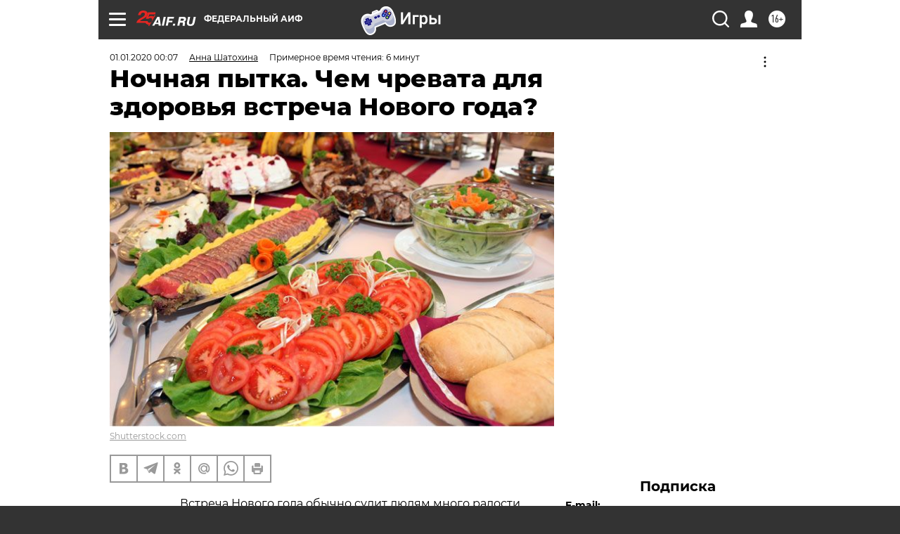

--- FILE ---
content_type: text/html; charset=UTF-8
request_url: https://aif.ru/health/food/nochnaya_pytka_chem_chrevata_dlya_zdorovya_vstrecha_novogo_goda
body_size: 42966
content:
<!DOCTYPE html>
<!--[if IE 8]><html class="ie8"> <![endif]-->
<!--[if gt IE 8]><!--><html lang="ru"> <!--<![endif]-->
<head>
    <!-- created_at 24-01-2026 10:33:31 -->
    <script>
        window.isIndexPage = 0;
        window.isMobileBrowser = 0;
        window.disableSidebarCut = 1;
        window.bannerDebugMode = 0;
    </script>

                
                                    <meta http-equiv="Content-Type" content="text/html; charset=utf-8" >
<meta name="format-detection" content="telephone=no" >
<meta name="viewport" content="width=device-width, user-scalable=no, initial-scale=1.0, maximum-scale=1.0, minimum-scale=1.0" >
<meta http-equiv="X-UA-Compatible" content="IE=edge,chrome=1" >
<meta name="HandheldFriendly" content="true" >
<meta name="format-detection" content="telephone=no" >
<meta name="theme-color" content="#ffffff" >
<meta name="description" content="Новогодняя ночь — один из самых любимых праздников для многих. Ведь именно в это время много волшебства, веселья, радости. Однако главная ночь года серьезно ударяет и по самочувствию человека." >
<meta name="keywords" content="Новый год,застолье,похмелье" >
<meta name="article:published_time" content="2019-12-31T21:07:00+0300" >
<meta property="og:title" content="Ночная пытка. Чем чревата для здоровья встреча Нового года?" >
<meta property="og:description" content="Новогодняя ночь — один из самых любимых праздников для многих. Ведь именно в это время много волшебства, веселья, радости. Однако главная ночь года серьезно ударяет и по самочувствию человека." >
<meta property="og:type" content="article" >
<meta property="og:image" content="https://aif-s3.aif.ru/images/018/874/929f73a2d3105ac7f4f7eb54e503cb3e.jpg" >
<meta property="og:url" content="https://aif.ru/health/food/nochnaya_pytka_chem_chrevata_dlya_zdorovya_vstrecha_novogo_goda" >
<meta property="og:site_name" content="AiF" >
<meta property="twitter:card" content="summary_large_image" >
<meta property="twitter:site" content="@aifonline" >
<meta property="twitter:title" content="Ночная пытка. Чем чревата для здоровья встреча Нового года?" >
<meta property="twitter:description" content="Новогодняя ночь — один из самых любимых праздников для многих. Ведь именно в это время много волшебства, веселья, радости. Однако главная ночь года серьезно ударяет и по самочувствию человека." >
<meta property="twitter:creator" content="@aifonline" >
<meta property="twitter:image:src" content="https://aif-s3.aif.ru/images/018/874/929f73a2d3105ac7f4f7eb54e503cb3e.jpg" >
<meta property="twitter:domain" content="https://aif.ru/health/food/nochnaya_pytka_chem_chrevata_dlya_zdorovya_vstrecha_novogo_goda" >
<meta name="author" content="Анна Шатохина" >
<meta name="facebook-domain-verification" content="jiqbwww7rrqnwzjkizob7wrpmgmwq3" >
        <title>Ночная пытка. Чем чревата для здоровья встреча Нового года? | Аргументы и Факты</title>    <link rel="shortcut icon" type="image/x-icon" href="/favicon.ico" />
    <link rel="icon" type="image/svg+xml" href="/favicon.svg">
    
    <link rel="preload" href="/redesign2018/fonts/montserrat-v15-latin-ext_latin_cyrillic-ext_cyrillic-regular.woff2" as="font" type="font/woff2" crossorigin>
    <link rel="preload" href="/redesign2018/fonts/montserrat-v15-latin-ext_latin_cyrillic-ext_cyrillic-italic.woff2" as="font" type="font/woff2" crossorigin>
    <link rel="preload" href="/redesign2018/fonts/montserrat-v15-latin-ext_latin_cyrillic-ext_cyrillic-700.woff2" as="font" type="font/woff2" crossorigin>
    <link rel="preload" href="/redesign2018/fonts/montserrat-v15-latin-ext_latin_cyrillic-ext_cyrillic-700italic.woff2" as="font" type="font/woff2" crossorigin>
    <link rel="preload" href="/redesign2018/fonts/montserrat-v15-latin-ext_latin_cyrillic-ext_cyrillic-800.woff2" as="font" type="font/woff2" crossorigin>
    <link href="https://aif.ru/amp/health/food/nochnaya_pytka_chem_chrevata_dlya_zdorovya_vstrecha_novogo_goda" rel="amphtml" >
<link href="https://aif.ru/health/food/nochnaya_pytka_chem_chrevata_dlya_zdorovya_vstrecha_novogo_goda" rel="canonical" >
<link href="https://aif.ru/redesign2018/css/style.css?5a7" media="all" rel="stylesheet" type="text/css" >
<link href="https://aif.ru/img/icon/apple_touch_icon_57x57.png?5a7" rel="apple-touch-icon" sizes="57x57" >
<link href="https://aif.ru/img/icon/apple_touch_icon_114x114.png?5a7" rel="apple-touch-icon" sizes="114x114" >
<link href="https://aif.ru/img/icon/apple_touch_icon_72x72.png?5a7" rel="apple-touch-icon" sizes="72x72" >
<link href="https://aif.ru/img/icon/apple_touch_icon_144x144.png?5a7" rel="apple-touch-icon" sizes="144x144" >
<link href="https://aif.ru/img/icon/apple-touch-icon.png?5a7" rel="apple-touch-icon" sizes="180x180" >
<link href="https://aif.ru/img/icon/favicon-32x32.png?5a7" rel="icon" type="image/png" sizes="32x32" >
<link href="https://aif.ru/img/icon/favicon-16x16.png?5a7" rel="icon" type="image/png" sizes="16x16" >
<link href="https://aif.ru/img/manifest.json?5a7" rel="manifest" >
<link href="https://aif.ru/img/safari-pinned-tab.svg?5a7" rel="mask-icon" color="#d55b5b" >
<link href="https://ads.betweendigital.com" rel="preconnect" crossorigin="" >
        <script type="text/javascript">
    //<!--
    var isRedesignPage = true;    //-->
</script>
<script type="text/javascript" src="https://aif.ru/js/output/jquery.min.js?5a7"></script>
<script type="text/javascript" src="https://aif.ru/js/output/header_scripts.js?5a7"></script>
<script type="text/javascript">
    //<!--
    var _sf_startpt=(new Date()).getTime()    //-->
</script>
<script type="application/ld+json">
    {"@context":"https:\/\/schema.org","@type":"BreadcrumbList","itemListElement":[{"@type":"ListItem","position":1,"name":"\u0410\u0440\u0433\u0443\u043c\u0435\u043d\u0442\u044b \u0438 \u0424\u0430\u043a\u0442\u044b","item":"https:\/\/aif.ru\/"},{"@type":"ListItem","position":2,"name":"\u0417\u0434\u043e\u0440\u043e\u0432\u044c\u0435","item":"https:\/\/aif.ru\/health"},{"@type":"ListItem","position":3,"name":"\u041f\u0440\u0430\u0432\u0438\u043b\u044c\u043d\u043e\u0435 \u043f\u0438\u0442\u0430\u043d\u0438\u0435","item":"https:\/\/aif.ru\/health\/food"},{"@type":"ListItem","position":4,"name":"\u041d\u043e\u0447\u043d\u0430\u044f \u043f\u044b\u0442\u043a\u0430. \u0427\u0435\u043c \u0447\u0440\u0435\u0432\u0430\u0442\u0430 \u0434\u043b\u044f \u0437\u0434\u043e\u0440\u043e\u0432\u044c\u044f \u0432\u0441\u0442\u0440\u0435\u0447\u0430 \u041d\u043e\u0432\u043e\u0433\u043e \u0433\u043e\u0434\u0430?","item":"https:\/\/aif.ru\/health\/food\/nochnaya_pytka_chem_chrevata_dlya_zdorovya_vstrecha_novogo_goda"}]}</script>
<script type="application/ld+json">
    {"@context":"https:\/\/schema.org","@type":"Article","mainEntityOfPage":{"@type":"WebPage","@id":"https:\/\/aif.ru\/health\/food\/nochnaya_pytka_chem_chrevata_dlya_zdorovya_vstrecha_novogo_goda"},"headline":"\u041d\u043e\u0447\u043d\u0430\u044f \u043f\u044b\u0442\u043a\u0430. \u0427\u0435\u043c \u0447\u0440\u0435\u0432\u0430\u0442\u0430 \u0434\u043b\u044f \u0437\u0434\u043e\u0440\u043e\u0432\u044c\u044f \u0432\u0441\u0442\u0440\u0435\u0447\u0430 \u041d\u043e\u0432\u043e\u0433\u043e \u0433\u043e\u0434\u0430?","articleBody":"\u200b\u0412\u0441\u0442\u0440\u0435\u0447\u0430 \u041d\u043e\u0432\u043e\u0433\u043e \u0433\u043e\u0434\u0430 \u043e\u0431\u044b\u0447\u043d\u043e \u0441\u0443\u043b\u0438\u0442 \u043b\u044e\u0434\u044f\u043c \u043c\u043d\u043e\u0433\u043e \u0440\u0430\u0434\u043e\u0441\u0442\u0438, \u0432\u043e\u043b\u0448\u0435\u0431\u043d\u044b\u0445 \u043c\u043e\u043c\u0435\u043d\u0442\u043e\u0432, \u0442\u0435\u043f\u043b\u044b\u0445 \u0438 \u0440\u0430\u0434\u043e\u0441\u0442\u043d\u044b\u0445 \u043c\u0438\u043d\u0443\u0442 \u0441 \u0431\u043b\u0438\u0437\u043a\u0438\u043c\u0438. \u041a \u043d\u0435\u0439 \u0433\u043e\u0442\u043e\u0432\u044f\u0442\u0441\u044f \u0437\u0430\u0440\u0430\u043d\u0435\u0435, \u0438 \u043d\u0435\u0440\u0435\u0434\u043a\u043e \u0438\u043c\u0435\u043d\u043d\u043e \u043e\u043d\u0430 \u0441\u0442\u0430\u043d\u043e\u0432\u0438\u0442\u0441\u044f \u043d\u0435\u043a\u0438\u043c \u0440\u0443\u0431\u0435\u0436\u043e\u043c, \u0437\u0430 \u043a\u043e\u0442\u043e\u0440\u044b\u043c \u0441\u043a\u0440\u044b\u0432\u0430\u0435\u0442\u0441\u044f \u0447\u0442\u043e-\u0442\u043e \u043d\u043e\u0432\u043e\u0435 \u0438 \u043d\u0435\u043e\u0436\u0438\u0434\u0430\u043d\u043d\u043e\u0435. \u041f\u0440\u0438 \u044d\u0442\u043e\u043c \u0438\u043c\u0435\u043d\u043d\u043e \u043d\u043e\u0432\u043e\u0433\u043e\u0434\u043d\u044f\u044f \u043d\u043e\u0447\u044c \u0441\u0442\u0430\u043d\u043e\u0432\u0438\u0442\u0441\u044f \u0434\u043e\u0432\u043e\u043b\u044c\u043d\u043e \u0441\u0435\u0440\u044c\u0435\u0437\u043d\u044b\u043c \u0438\u0441\u043f\u044b\u0442\u0430\u043d\u0438\u0435\u043c \u0434\u043b\u044f \u043e\u0440\u0433\u0430\u043d\u0438\u0437\u043c\u0430 \u0447\u0435\u043b\u043e\u0432\u0435\u043a\u0430. \u0412\u0435\u0434\u044c \u0446\u0435\u043b\u044b\u0439 \u0434\u0435\u043d\u044c \u043f\u0435\u0440\u0435\u0434 \u043d\u0435\u0439 \u043f\u0440\u043e\u0445\u043e\u0434\u0438\u0442 \u043d\u0430 \u043d\u0435\u0440\u0432\u0430\u0445, \u0432 \u0437\u0430\u043f\u0430\u0440\u043a\u0435, \u043d\u0430 \u043a\u0443\u0445\u043d\u0435, \u0433\u0434\u0435 \u0446\u0430\u0440\u044f\u0442 \u0440\u0430\u0437\u043d\u044b\u0435 \u0442\u0435\u043c\u043f\u0435\u0440\u0430\u0442\u0443\u0440\u044b. \u0421\u0432\u043e\u0439 \u0432\u043a\u043b\u0430\u0434 \u0432\u043d\u043e\u0441\u0438\u0442 \u043d\u0435\u0440\u0430\u0432\u043d\u043e\u043c\u0435\u0440\u043d\u044b\u0439 \u0433\u0440\u0430\u0444\u0438\u043a \u043f\u0440\u0438\u0435\u043c\u0430 \u043f\u0438\u0449\u0438 \u0437\u0430 \u0434\u0435\u043d\u044c \u0438 \u043d\u043e\u0447\u044c, \u043f\u043e\u043b\u043d\u044b\u0439 \u0440\u0430\u0437\u043d\u044b\u0445 \u043b\u0430\u043a\u043e\u043c\u0441\u0442\u0432 \u0438 \u0443\u0433\u043e\u0449\u0435\u043d\u0438\u0439, \u043f\u043e\u0440\u043e\u0439 \u043d\u0435 \u0441\u043e\u0447\u0435\u0442\u0430\u044e\u0449\u0438\u0445\u0441\u044f \u0434\u0440\u0443\u0433 \u0441 \u0434\u0440\u0443\u0433\u043e\u043c. \u0414\u043e\u0431\u0430\u0432\u044c\u0442\u0435 \u0441\u044e\u0434\u0430 \u0430\u043b\u043a\u043e\u0433\u043e\u043b\u044c \u0438 \u0431\u0435\u0441\u0441\u043e\u043d\u043d\u044b\u0435 \u043d\u043e\u0447\u043d\u044b\u0435 \u0447\u0430\u0441\u044b, \u0441\u0431\u0438\u0442\u044b\u0439 \u0433\u0440\u0430\u0444\u0438\u043a \u043f\u043e\u0441\u043b\u0435. \u0427\u0435\u043c \u0436\u0435 \u0447\u0440\u0435\u0432\u0430\u0442\u0430 \u0434\u043b\u044f \u0447\u0435\u043b\u043e\u0432\u0435\u043a\u0430 \u043d\u043e\u0432\u043e\u0433\u043e\u0434\u043d\u044f\u044f \u043d\u043e\u0447\u044c \u0438 \u043a\u0430\u043a \u043c\u043e\u0436\u043d\u043e \u043c\u0438\u043d\u0438\u043c\u0438\u0437\u0438\u0440\u043e\u0432\u0430\u0442\u044c \u0432\u0440\u0435\u0434, \u043d\u0430\u043d\u043e\u0441\u0438\u043c\u044b\u0439 \u043e\u0440\u0433\u0430\u043d\u0438\u0437\u043c\u0443?\r\n\r\n\u041f\u0440\u0430\u0437\u0434\u043d\u0438\u043a \u0432\u043e \u0432\u0440\u0435\u0434\r\n\r\n&laquo;\u041b\u044e\u0431\u043e\u0439 \u043f\u0440\u0430\u0437\u0434\u043d\u0438\u043a, \u0430 \u043e\u0441\u043e\u0431\u0435\u043d\u043d\u043e \u041d\u043e\u0432\u044b\u0439 \u0433\u043e\u0434 \u0441 \u0434\u043b\u0438\u043d\u043d\u044b\u043c\u0438 \u043a\u0430\u043d\u0438\u043a\u0443\u043b\u0430\u043c\u0438, &mdash; \u044d\u0442\u043e \u0432\u043e\u0437\u043c\u043e\u0436\u043d\u043e\u0441\u0442\u044c \u0440\u0430\u0441\u0441\u043b\u0430\u0431\u0438\u0442\u044c\u0441\u044f \u0438 \u043e\u0442\u0434\u043e\u0445\u043d\u0443\u0442\u044c \u043e\u0442 \u0442\u0440\u0443\u0434\u043e\u0432\u044b\u0445 \u0431\u0443\u0434\u043d\u0435\u0439. \u041e\u0434\u043d\u0430\u043a\u043e \u0432\u0441\u0435 \u044d\u0442\u043e \u0440\u0435\u0430\u043b\u044c\u043d\u043e \u043b\u0438\u0448\u044c \u043f\u0440\u0438 \u0441\u043e\u0431\u043b\u044e\u0434\u0435\u043d\u0438\u0438 \u0440\u0435\u0436\u0438\u043c\u0430 \u0434\u043d\u044f, \u043f\u0438\u0442\u0430\u043d\u0438\u044f \u0438 \u0434\u043e\u043b\u0436\u043d\u043e\u0439 \u0444\u0438\u0437\u0430\u043a\u0442\u0438\u0432\u043d\u043e\u0441\u0442\u0438. \u041d\u0438\u0447\u0435\u0433\u043e \u043d\u043e\u0432\u043e\u0433\u043e, \u0432\u0441\u0435 \u0434\u043e\u0432\u043e\u043b\u044c\u043d\u043e \u0441\u0442\u0430\u043d\u0434\u0430\u0440\u0442\u043d\u043e \u0438 \u0431\u0430\u043d\u0430\u043b\u044c\u043d\u043e. \u0412 \u043f\u0440\u043e\u0442\u0438\u0432\u043d\u043e\u043c \u0436\u0435 \u0441\u043b\u0443\u0447\u0430\u0435 \u043f\u0440\u0430\u0437\u0434\u043d\u0438\u043a \u043c\u043e\u0436\u0435\u0442 \u043f\u0440\u0438\u043d\u0435\u0441\u0442\u0438 \u043d\u0435 \u0442\u043e\u043b\u044c\u043a\u043e \u0432\u0435\u0441\u0435\u043b\u044c\u0435, \u043d\u043e \u0438 \u043d\u0435\u043f\u0440\u0438\u044f\u0442\u043d\u044b\u0435 \u043f\u043e\u0441\u043b\u0435\u0434\u0441\u0442\u0432\u0438\u044f. \u041d\u0430\u043f\u0440\u0438\u043c\u0435\u0440, \u043d\u0435 \u0440\u0435\u0434\u043a\u043e\u0441\u0442\u044c \u0442\u0435 \u0436\u0435 \u043f\u0438\u0449\u0435\u0432\u044b\u0435 \u043e\u0442\u0440\u0430\u0432\u043b\u0435\u043d\u0438\u044f, \u043f\u0440\u043e\u0431\u043b\u0435\u043c\u044b \u0441 \u043c\u0435\u0442\u0430\u0431\u043e\u043b\u0438\u0437\u043c\u043e\u043c, \u043a\u043e\u0433\u0434\u0430 \u043e\u043d \u043d\u0430\u0440\u0443\u0448\u0430\u0435\u0442\u0441\u044f, \u0441\u0431\u0438\u0432\u0430\u0435\u0442\u0441\u044f \u0446\u0438\u043a\u043b \u0441\u043d\u0430. \u0412 \u0440\u0435\u0437\u0443\u043b\u044c\u0442\u0430\u0442\u0435 \u0447\u0435\u043b\u043e\u0432\u0435\u043a \u0441\u0442\u0440\u0430\u0434\u0430\u0435\u0442 \u043e\u0442 \u0432\u044f\u043b\u043e\u0441\u0442\u0438, \u043d\u0435\u0434\u043e\u043c\u043e\u0433\u0430\u043d\u0438\u0439, \u0433\u043e\u043b\u043e\u0432\u043d\u044b\u0445 \u0431\u043e\u043b\u0435\u0439, \u0431\u0435\u0441\u0441\u043e\u043d\u043d\u0438\u0446\u044b. \u041e\u0442\u0445\u043e\u0434\u0438\u0442 \u043e\u0442 \u0433\u043b\u0430\u0432\u043d\u043e\u0439 \u043d\u043e\u0447\u0438 \u0433\u043e\u0434\u0430 \u043e\u043d \u043f\u043e\u0442\u043e\u043c \u0432\u0441\u0435 \u043e\u0441\u0442\u0430\u0432\u0448\u0438\u0435\u0441\u044f \u043a\u0430\u043d\u0438\u043a\u0443\u043b\u044b, \u0442. \u043a. \u0434\u043e\u043f\u043e\u043b\u043d\u0438\u0442\u0435\u043b\u044c\u043d\u043e \u0443\u0441\u0443\u0433\u0443\u0431\u043b\u044f\u0435\u0442 \u0441\u0438\u0442\u0443\u0430\u0446\u0438\u044e \u043f\u0440\u043e\u0434\u043e\u043b\u0436\u0435\u043d\u0438\u0435\u043c \u0437\u0430\u0441\u0442\u043e\u043b\u0438\u0439, \u043c\u0430\u043b\u043e\u0439 \u043f\u043e\u0434\u0432\u0438\u0436\u043d\u043e\u0441\u0442\u044c\u044e \u0438 \u0442. \u0434. \u0412 \u0440\u0435\u0437\u0443\u043b\u044c\u0442\u0430\u0442\u0435 \u043a \u043a\u043e\u043d\u0446\u0443 \u043e\u0442\u0434\u044b\u0445\u0430 \u043e\u0441\u0442\u0430\u0435\u0442\u0441\u044f \u043b\u0438\u0448\u044c \u043e\u0449\u0443\u0449\u0435\u043d\u0438\u0435, \u0447\u0442\u043e \u0432\u0441\u0435 \u043f\u043e\u0448\u043b\u043e \u043d\u0435 \u0442\u0430\u043a \u0438 \u043d\u0435 \u043a\u0430\u043a \u0445\u043e\u0442\u0435\u043b\u043e\u0441\u044c \u0431\u044b&raquo;, &mdash; \u0433\u043e\u0432\u043e\u0440\u0438\u0442 \u0432\u0440\u0430\u0447-\u044d\u043d\u0434\u043e\u043a\u0440\u0438\u043d\u043e\u043b\u043e\u0433 \u043a\u043b\u0438\u043d\u0438\u043a\u043e-\u0434\u0438\u0430\u0433\u043d\u043e\u0441\u0442\u0438\u0447\u0435\u0441\u043a\u043e\u0433\u043e \u0446\u0435\u043d\u0442\u0440\u0430 &laquo;\u041c\u0435\u0434\u0438\u043d\u0446\u0435\u043d\u0442\u0440&raquo; (\u0444\u0438\u043b\u0438\u0430\u043b \u0413\u043b\u0430\u0432\u0423\u043f\u0414\u041a \u043f\u0440\u0438 \u041c\u0418\u0414 \u0420\u043e\u0441\u0441\u0438\u0438) \u0422\u0430\u043c\u0430\u0440\u0430 \u0413\u0435\u043b\u0430\u0448\u0432\u0438\u043b\u0438.\r\n\r\n\u041f\u0441\u0438\u0445\u043e\u043b\u043e\u0433\u0438\u0447\u0435\u0441\u043a\u0438\u0439 \u0434\u0438\u0441\u043a\u043e\u043c\u0444\u043e\u0440\u0442\r\n\r\n\u0421\u0442\u043e\u0438\u0442 \u043f\u043e\u043d\u0438\u043c\u0430\u0442\u044c, \u0447\u0442\u043e \u043f\u043e\u0434\u0433\u043e\u0442\u043e\u0432\u043a\u0430 \u043a \u043d\u043e\u0432\u043e\u0433\u043e\u0434\u043d\u0435\u0439 \u043d\u043e\u0447\u0438 \u043d\u0430\u0447\u0438\u043d\u0430\u0435\u0442\u0441\u044f \u0441\u0438\u043b\u044c\u043d\u043e \u0437\u0430\u0440\u0430\u043d\u0435\u0435, \u0447\u0435\u043b\u043e\u0432\u0435\u043a \u0431\u0443\u043a\u0432\u0430\u043b\u044c\u043d\u043e \u0437\u0430\u0433\u0440\u0443\u0436\u0435\u043d \u0441\u043f\u0438\u0441\u043a\u0430\u043c\u0438 \u0434\u0435\u043b, \u0440\u0430\u0437\u0440\u044b\u0432\u0430\u0435\u0442\u0441\u044f \u043c\u0435\u0436\u0434\u0443 \u0440\u0430\u0431\u043e\u0442\u043e\u0439 \u0438 \u0434\u043e\u043c\u043e\u043c, \u0432 \u043a\u043e\u0442\u043e\u0440\u043e\u043c \u043d\u0430\u0434\u043e \u0443\u0441\u043f\u0435\u0442\u044c \u0438 \u0443\u044e\u0442 \u043d\u0430\u0432\u0435\u0441\u0442\u0438, \u0438 \u043f\u0440\u043e\u0434\u0443\u043a\u0442\u044b \u0437\u0430\u043a\u0443\u043f\u0438\u0442\u044c, \u0438 \u043e \u043f\u043e\u0434\u0430\u0440\u043a\u0430\u0445 \u043f\u043e\u0431\u0435\u0441\u043f\u043e\u043a\u043e\u0438\u0442\u044c\u0441\u044f. &laquo;\u0415\u0449\u0435 \u0434\u043e \u043f\u0440\u0430\u0437\u0434\u043d\u0438\u043a\u0430 \u043c\u044b \u043f\u0435\u0440\u0435\u0433\u0440\u0443\u0436\u0435\u043d\u044b \u043f\u043e\u0445\u043e\u0434\u0430\u043c\u0438 \u043f\u043e \u043c\u0430\u0433\u0430\u0437\u0438\u043d\u0430\u043c, \u0432\u044b\u0431\u043e\u0440\u043e\u043c \u043f\u043e\u0434\u0430\u0440\u043a\u043e\u0432, \u0441\u043e\u0441\u0442\u0430\u0432\u043b\u0435\u043d\u0438\u0435\u043c \u043c\u0435\u043d\u044e. \u041c\u044b \u043e\u0431\u0434\u0443\u043c\u044b\u0432\u0430\u0435\u043c \u043f\u043b\u0430\u043d\u044b \u0438 \u043f\u043e\u043a\u0443\u043f\u043a\u0438 \u043d\u0435 \u0442\u043e\u043b\u044c\u043a\u043e \u0432 \u0442\u0435\u0447\u0435\u043d\u0438\u0435 \u0434\u043d\u044f, \u043d\u043e \u0438 \u0432 \u043f\u043e\u0441\u0442\u0435\u043b\u0438, \u0441\u043e \u0441\u043c\u0430\u0440\u0442\u0444\u043e\u043d\u043e\u043c \u0438\u043b\u0438 \u043d\u043e\u0443\u0442\u0431\u0443\u043a\u043e\u043c \u0432 \u043e\u0431\u043d\u0438\u043c\u043a\u0443. \u041c\u0435\u0436\u0434\u0443 \u0442\u0435\u043c \u0441\u0432\u0435\u0442 \u043e\u0442 \u044d\u043a\u0440\u0430\u043d\u0430 \u0433\u0430\u0434\u0436\u0435\u0442\u0430 \u0434\u0435\u0439\u0441\u0442\u0432\u0443\u0435\u0442 \u043d\u0430 \u043a\u043b\u0435\u0442\u0447\u0430\u0442\u043a\u0443 \u0433\u043b\u0430\u0437\u0430 \u0438 \u043f\u0440\u0435\u043f\u044f\u0442\u0441\u0442\u0432\u0443\u0435\u0442 \u043e\u0431\u0440\u0430\u0437\u043e\u0432\u0430\u043d\u0438\u044e \u0433\u043e\u0440\u043c\u043e\u043d\u0430 \u0441\u043d\u0430 (\u043c\u0435\u043b\u0430\u0442\u043e\u043d\u0438\u043d\u0430), \u0447\u0442\u043e, \u0432 \u0441\u0432\u043e\u044e \u043e\u0447\u0435\u0440\u0435\u0434\u044c, \u043d\u0435 \u0434\u0430\u0435\u0442 \u0443\u0441\u043d\u0443\u0442\u044c&raquo;, &mdash; \u0433\u043e\u0432\u043e\u0440\u0438\u0442 \u0422\u0430\u043c\u0430\u0440\u0430 \u0413\u0435\u043b\u0430\u0448\u0432\u0438\u043b\u0438. \u041f\u043e\u0442\u043e\u043c \u0441\u0438\u0442\u0443\u0430\u0446\u0438\u044f \u0443\u0441\u0443\u0433\u0443\u0431\u043b\u044f\u0435\u0442\u0441\u044f \u0441\u0430\u043c\u043e\u0439 \u0431\u0435\u0441\u0441\u043e\u043d\u043d\u043e\u0439 \u043d\u043e\u0447\u044c\u044e, \u043a\u043e\u0433\u0434\u0430 \u0432\u0441\u0435 \u0446\u0438\u043a\u043b\u044b \u0441\u0431\u0438\u0432\u0430\u044e\u0442\u0441\u044f \u043e\u043a\u043e\u043d\u0447\u0430\u0442\u0435\u043b\u044c\u043d\u043e, \u0432\u0435\u0434\u044c \u043b\u0443\u0447\u0448\u0435\u0435 \u0432\u0440\u0435\u043c\u044f \u0434\u043b\u044f \u0432\u044b\u0440\u0430\u0431\u043e\u0442\u043a\u0438 \u043c\u0435\u043b\u0430\u0442\u043e\u043d\u0438\u043d\u0430 &mdash; \u0434\u043e \u043f\u043e\u043b\u0443\u043d\u043e\u0447\u0438. \u0415\u0441\u0442\u0435\u0441\u0442\u0432\u0435\u043d\u043d\u043e, \u0447\u0442\u043e \u043d\u0430 \u044d\u0442\u043e\u043c \u0444\u043e\u043d\u0435 \u043d\u0430\u0447\u0438\u043d\u0430\u044e\u0442\u0441\u044f \u0441\u0435\u0440\u044c\u0435\u0437\u043d\u044b\u0435 \u043f\u0440\u043e\u0431\u043b\u0435\u043c\u044b. \u041a\u0440\u043e\u043c\u0435 \u0442\u043e\u0433\u043e, \u0434\u043b\u044f \u043c\u043d\u043e\u0433\u0438\u0445 \u0441\u043e\u0432\u0440\u0435\u043c\u0435\u043d\u043d\u044b\u0445 \u043b\u044e\u0434\u0435\u0439 \u043e\u0442\u0434\u044b\u0445 &mdash; \u044d\u0442\u043e \u043f\u043e\u0441\u0438\u0434\u0435\u0442\u044c \u0432 \u0433\u0430\u0434\u0436\u0435\u0442\u0430\u0445, \u043f\u043e\u0438\u0441\u043a\u0430\u0442\u044c \u0438\u043d\u0444\u043e\u0440\u043c\u0430\u0446\u0438\u044e, \u043f\u043e\u0447\u0438\u0442\u0430\u0442\u044c \u0441\u043f\u043b\u0435\u0442\u043d\u0438 \u0438 \u043f\u043e\u0441\u0435\u0440\u0444\u0438\u0442\u044c \u0441\u043e\u0446\u0441\u0435\u0442\u0438. \u041c\u043e\u0437\u0433 \u043f\u0435\u0440\u0435\u0433\u0440\u0443\u0436\u0430\u0435\u0442\u0441\u044f \u0438 \u043f\u0435\u0440\u0435\u0433\u0440\u0443\u0436\u0430\u0435\u0442\u0441\u044f. &laquo;\u0427\u0442\u043e\u0431\u044b \u043d\u0435 \u043d\u0430\u0440\u0443\u0448\u0430\u0442\u044c \u0440\u0435\u0436\u0438\u043c \u0438\u043b\u0438 \u0445\u043e\u0442\u044f \u0431\u044b \u043e\u043a\u043e\u043d\u0447\u0430\u0442\u0435\u043b\u044c\u043d\u043e \u043d\u0435 \u0441\u0432\u0435\u0441\u0442\u0438 \u043e\u0440\u0433\u0430\u043d\u0438\u0437\u043c \u0441 \u0443\u043c\u0430, \u0441\u0442\u043e\u0438\u0442 \u0437\u0430 1-2 \u0447\u0430\u0441\u0430 \u0434\u043e \u0441\u043d\u0430 \u043e\u0442\u043e\u0440\u0432\u0430\u0442\u044c\u0441\u044f \u043e\u0442 \u044d\u043a\u0440\u0430\u043d\u043e\u0432. \u041e\u0431\u044f\u0437\u0430\u0442\u0435\u043b\u044c\u043d\u043e \u0434\u043b\u044f \u0440\u0430\u0437\u0433\u0440\u0443\u0437\u043a\u0438 \u043c\u043e\u0437\u0433\u0430 \u043d\u0430\u0434\u043e \u043f\u043e\u0434\u043a\u043b\u044e\u0447\u0438\u0442\u044c \u0440\u0438\u0442\u0443\u0430\u043b\u044b \u0434\u043b\u044f \u0440\u0430\u0441\u0441\u043b\u0430\u0431\u043b\u0435\u043d\u0438\u044f: \u044d\u0442\u043e \u043c\u043e\u0433\u0443\u0442 \u0431\u044b\u0442\u044c \u043e\u0431\u044b\u0447\u043d\u043e\u0435 \u0443\u043c\u044b\u0432\u0430\u043d\u0438\u0435, \u0447\u0438\u0441\u0442\u043a\u0430 \u0437\u0443\u0431\u043e\u0432 \u0438 \u0442. \u0434. \u0422\u0430\u043a\u0438\u0435 \u043c\u0435\u0440\u044b \u043f\u043e\u0437\u0432\u043e\u043b\u044f\u0442 \u043f\u043e\u0434\u0433\u043e\u0442\u043e\u0432\u0438\u0442\u044c \u043e\u0440\u0433\u0430\u043d\u0438\u0437\u043c \u043a\u043e \u0441\u043d\u0443 \u0431\u0435\u0437 \u0441\u0442\u0440\u0435\u0441\u0441\u0430&raquo;, &mdash; \u0433\u043e\u0432\u043e\u0440\u0438\u0442 \u044d\u043d\u0434\u043e\u043a\u0440\u0438\u043d\u043e\u043b\u043e\u0433. \u0418 \u0434\u0430\u043b\u044c\u0448\u0435 \u0442\u0430\u043a\u0436\u0435 \u0441\u0442\u043e\u0438\u0442 \u043f\u0440\u0438\u0434\u0435\u0440\u0436\u0438\u0432\u0430\u0442\u044c\u0441\u044f \u0440\u0435\u0436\u0438\u043c\u0430, \u0430 \u043d\u0435 \u0441\u0438\u0434\u0435\u0442\u044c \u043f\u0435\u0440\u0435\u0434 \u0442\u0435\u043b\u0435\u0432\u0438\u0437\u043e\u0440\u043e\u043c \u0434\u043e \u0440\u0430\u0441\u0441\u0432\u0435\u0442\u0430, \u0430 \u043f\u043e\u0441\u043b\u0435 \u0441\u043f\u0430\u0442\u044c \u0434\u043e \u043e\u0431\u0435\u0434\u0430.\r\n\r\n\u041f\u0438\u0449\u0435\u0432\u043e\u0435 \u0438\u0437\u043e\u0431\u0438\u043b\u0438\u0435\r\n\r\n\u041a\u043e\u043d\u0435\u0447\u043d\u043e \u0436\u0435, \u0441\u0435\u0440\u044c\u0435\u0437\u043d\u044b\u043c \u0438\u0441\u043f\u044b\u0442\u0430\u043d\u0438\u0435\u043c \u0441\u0442\u0430\u043d\u043e\u0432\u0438\u0442\u0441\u044f \u043f\u0435\u0440\u0435\u0435\u0434\u0430\u043d\u0438\u0435. \u0412\u0435\u0434\u044c \u043d\u0435 \u043f\u0435\u0440\u0435\u0435\u0441\u0442\u044c \u043d\u0435\u0432\u043e\u0437\u043c\u043e\u0436\u043d\u043e. \u0414\u0430\u0436\u0435 \u0435\u0441\u043b\u0438 \u0447\u0435\u043b\u043e\u0432\u0435\u043a \u0441\u0442\u0430\u0432\u0438\u0442 \u0441\u0435\u0431\u0435 \u0446\u0435\u043b\u044c\u044e \u043f\u043e\u043f\u0440\u043e\u0431\u043e\u0432\u0430\u0442\u044c \u0432\u0441\u0435\u0433\u043e \u043f\u043e \u0447\u0443\u0442\u044c-\u0447\u0443\u0442\u044c, \u0432\u0441\u0435 \u0440\u0430\u0432\u043d\u043e \u043e\u0431\u0438\u043b\u0438\u0435 \u043a\u043e\u043c\u043f\u043e\u043d\u0435\u043d\u0442\u043e\u0432 \u0432 \u0441\u0430\u043b\u0430\u0442\u0430\u0445, \u043a\u043e\u0442\u043e\u0440\u044b\u0435 \u0434\u0430\u043b\u0435\u043a\u043e \u043d\u0435 \u0432\u0441\u0435\u0433\u0434\u0430 \u0441\u043e\u0447\u0435\u0442\u0430\u044e\u0442\u0441\u044f \u0434\u0440\u0443\u0433 \u0441 \u0434\u0440\u0443\u0433\u043e\u043c, \u043d\u0435 \u043f\u043e\u0437\u0432\u043e\u043b\u0438\u0442 \u0435\u043c\u0443 \u043f\u043e\u0435\u0441\u0442\u044c \u043b\u0435\u0433\u043a\u043e \u0438 \u0432\u044b\u0439\u0442\u0438 \u0438\u0437-\u0437\u0430 \u0441\u0442\u043e\u043b\u0430 \u0441 \u043e\u0449\u0443\u0449\u0435\u043d\u0438\u0435\u043c \u043b\u0435\u0433\u043a\u043e\u0433\u043e \u0433\u043e\u043b\u043e\u0434\u0430.&nbsp;\r\n\r\n&laquo;\u0421\u0430\u043c\u044b\u043c \u0431\u043e\u043b\u044c\u0448\u0438\u043c \u0438\u0441\u043f\u044b\u0442\u0430\u043d\u0438\u0435\u043c \u0434\u043b\u044f \u043e\u0440\u0433\u0430\u043d\u0438\u0437\u043c\u0430 \u0441\u0442\u0430\u043d\u043e\u0432\u0438\u0442\u0441\u044f \u0437\u0430\u0441\u0442\u043e\u043b\u044c\u043d\u0430\u044f \u043d\u043e\u0432\u043e\u0433\u043e\u0434\u043d\u044f\u044f \u043d\u043e\u0447\u044c. \u041f\u0435\u0440\u0435\u0435\u0434\u0430\u043d\u0438\u0435 \u0441\u0442\u0430\u043d\u043e\u0432\u0438\u0442\u0441\u044f \u043f\u0440\u0438\u0447\u0438\u043d\u043e\u0439 \u043d\u0430\u0433\u0440\u0443\u0437\u043e\u043a \u0432 \u0440\u0430\u0431\u043e\u0442\u0435 \u0432\u043d\u0443\u0442\u0440\u0435\u043d\u043d\u0438\u0445 \u043e\u0440\u0433\u0430\u043d\u043e\u0432. \u0410 \u0434\u043b\u0438\u043d\u043d\u044b\u0435 \u0437\u0430\u0441\u0442\u043e\u043b\u044c\u044f \u0432 \u0437\u0430\u043a\u0440\u044b\u0442\u044b\u0445 \u043f\u043e\u043c\u0435\u0449\u0435\u043d\u0438\u044f\u0445 (\u043f\u0440\u0438\u0447\u0435\u043c \u044d\u0442\u043e \u043a\u0430\u0441\u0430\u0435\u0442\u0441\u044f \u043a\u0430\u043a \u043e\u0431\u044b\u0447\u043d\u044b\u0445 \u043a\u0432\u0430\u0440\u0442\u0438\u0440, \u0442\u0430\u043a \u0438 \u0440\u0430\u0437\u043b\u0438\u0447\u043d\u044b\u0445 \u043a\u043b\u0443\u0431\u043e\u0432 \u0438 \u0440\u0435\u0441\u0442\u043e\u0440\u0430\u043d\u043e\u0432) \u0441\u0442\u0430\u043d\u043e\u0432\u044f\u0442\u0441\u044f \u043f\u0440\u0438\u0447\u0438\u043d\u043e\u0439 \u043d\u0435\u0434\u043e\u0441\u0442\u0430\u0442\u043a\u0430 \u043a\u0438\u0441\u043b\u043e\u0440\u043e\u0434\u0430 \u0432 \u043e\u0440\u0433\u0430\u043d\u0438\u0437\u043c\u0435, \u043c\u044b\u0448\u0435\u0447\u043d\u043e\u0433\u043e \u043d\u0430\u043f\u0440\u044f\u0436\u0435\u043d\u0438\u044f \u043e\u0442 \u0434\u043b\u0438\u0442\u0435\u043b\u044c\u043d\u043e\u0433\u043e \u043f\u0440\u0435\u0431\u044b\u0432\u0430\u043d\u0438\u044f \u0432 \u043e\u0434\u043d\u043e\u0439 \u043f\u043e\u0437\u0435. \u0423\u043f\u043e\u0442\u0440\u0435\u0431\u043b\u0435\u043d\u0438\u0435 \u0430\u043b\u043a\u043e\u0433\u043e\u043b\u044f \u0438 \u0432\u043e\u0432\u0441\u0435 \u0440\u0430\u0437\u0440\u0443\u0448\u0430\u044e\u0449\u0435 \u0434\u0435\u0439\u0441\u0442\u0432\u0443\u0435\u0442 \u043d\u0430 \u043e\u0440\u0433\u0430\u043d\u0438\u0437\u043c. \u0412\u043e-\u043f\u0435\u0440\u0432\u044b\u0445, \u043e\u0442 \u043d\u0435\u0433\u043e \u0441\u0442\u0440\u0430\u0434\u0430\u044e\u0442 \u0441\u043e\u0441\u0443\u0434\u044b, \u0432\u043e-\u0432\u0442\u043e\u0440\u044b\u0445, \u0440\u0430\u0437\u0432\u0438\u0432\u0430\u0435\u0442\u0441\u044f \u043e\u0431\u0435\u0437\u0432\u043e\u0436\u0438\u0432\u0430\u043d\u0438\u0435, \u0432-\u0442\u0440\u0435\u0442\u044c\u0438\u0445, \u043e\u043d \u043f\u0440\u0438\u0432\u043e\u0434\u0438\u0442 \u043a \u043f\u043e\u0432\u0435\u0440\u0445\u043d\u043e\u0441\u0442\u043d\u043e\u043c\u0443 \u043d\u0435\u0433\u043b\u0443\u0431\u043e\u043a\u043e\u043c\u0443 \u0441\u043d\u0443, \u0432\u043e \u0432\u0440\u0435\u043c\u044f \u043a\u043e\u0442\u043e\u0440\u043e\u0433\u043e \u0442\u0435\u043b\u043e \u043f\u0440\u043e\u0441\u0442\u043e \u043d\u0435 \u0443\u0441\u043f\u0435\u0432\u0430\u0435\u0442 \u043e\u0442\u0434\u043e\u0445\u043d\u0443\u0442\u044c. \u0420\u0435\u0437\u043a\u0430\u044f \u0436\u0435 \u0441\u043c\u0435\u043d\u0430 \u0440\u0435\u0436\u0438\u043c\u043e\u0432 \u0441\u043d\u0430 \u0438 \u0431\u043e\u0434\u0440\u0441\u0442\u0432\u043e\u0432\u0430\u043d\u0438\u044f \u0442\u0430\u043a\u0436\u0435 \u0441\u0442\u0430\u043d\u043e\u0432\u0438\u0442\u0441\u044f \u043f\u0440\u0438\u0447\u0438\u043d\u043e\u0439 \u0431\u0435\u0441\u0441\u043e\u043d\u043d\u0438\u0446\u044b \u043d\u0430 \u0432\u0441\u0435 \u043f\u043e\u0441\u043b\u0435\u0434\u0443\u044e\u0449\u0438\u0435 \u0434\u043d\u0438&raquo;, &mdash; \u0433\u043e\u0432\u043e\u0440\u0438\u0442 \u044d\u043d\u0434\u043e\u043a\u0440\u0438\u043d\u043e\u043b\u043e\u0433 \u0413\u0435\u043b\u0430\u0448\u0432\u0438\u043b\u0438. \u041f\u043e\u0434\u0443\u043c\u0430\u0442\u044c \u0442\u043e\u043b\u044c\u043a\u043e, \u043e\u0434\u043d\u0430 \u043d\u043e\u0447\u044c &mdash; \u0438 \u0441\u0442\u043e\u043b\u044c\u043a\u043e \u0441\u0431\u043e\u0435\u0432 \u0432 \u043e\u0440\u0433\u0430\u043d\u0438\u0437\u043c\u0435!&nbsp;\r\n\r\n\u041e\u0434\u043d\u0430\u043a\u043e \u0432\u044b\u0445\u043e\u0434 \u0435\u0441\u0442\u044c. \u0427\u0442\u043e\u0431\u044b \u043d\u0430\u0443\u0442\u0440\u043e \u043d\u0435 \u0431\u044b\u043b\u043e \u043c\u0443\u0447\u0438\u0442\u0435\u043b\u044c\u043d\u043e \u0431\u043e\u043b\u044c\u043d\u043e, \u0430 \u043f\u0440\u0430\u0437\u0434\u043d\u0438\u043a\u0438 \u043d\u0435 \u043f\u0440\u043e\u0448\u043b\u0438 \u043f\u043e\u0434 \u0434\u0435\u0432\u0438\u0437\u043e\u043c &laquo;\u0431\u0443\u0434\u0435\u043c \u0438\u0441\u043f\u0440\u0430\u0432\u043b\u044f\u0442\u044c \u0441\u0438\u0442\u0443\u0430\u0446\u0438\u044e&raquo;, \u0441\u043b\u0435\u0434\u0443\u0435\u0442 \u043f\u0440\u0438\u043c\u0435\u043d\u0438\u0442\u044c \u0434\u043e\u0432\u043e\u043b\u044c\u043d\u043e \u043f\u0440\u043e\u0441\u0442\u044b\u0435 \u043c\u0435\u0440\u044b. &laquo;\u0418\u0437\u0431\u0435\u0436\u0430\u0442\u044c \u0432\u0441\u0435\u0445 \u044d\u0442\u0438\u0445 \u043d\u0435\u043f\u0440\u0438\u044f\u0442\u043d\u044b\u0445 \u0441\u0438\u043c\u043f\u0442\u043e\u043c\u043e\u0432 \u043f\u043e\u043c\u043e\u0433\u0443\u0442 \u0447\u0438\u0441\u0442\u044b\u0439 \u0441\u0432\u0435\u0436\u0438\u0439 \u0432\u043e\u0437\u0434\u0443\u0445 \u0438 \u0443\u043c\u0435\u0440\u0435\u043d\u043d\u0430\u044f \u0444\u0438\u0437\u0438\u0447\u0435\u0441\u043a\u0430\u044f \u0430\u043a\u0442\u0438\u0432\u043d\u043e\u0441\u0442\u044c, \u043f\u0440\u0438\u0447\u0435\u043c \u043a\u0430\u043a \u0432\u043e \u0432\u0440\u0435\u043c\u044f \u043f\u0440\u0430\u0437\u0434\u043d\u0438\u043a\u0430, \u0442\u0430\u043a \u0438 \u043f\u043e\u0441\u043b\u0435 \u043d\u0435\u0433\u043e. \u0422\u0430\u043a\u0436\u0435 \u0441\u0442\u043e\u0438\u0442 \u043f\u043e\u043d\u0438\u043c\u0430\u0442\u044c, \u0447\u0442\u043e \u043f\u0440\u0438\u0435\u043c \u043e\u0431\u0438\u043b\u044c\u043d\u043e\u0439 \u0436\u0438\u0440\u043d\u043e\u0439 \u043f\u0438\u0449\u0438 \u043d\u0435 \u0441\u043b\u0435\u0434\u0443\u0435\u0442 \u0447\u0435\u0440\u0435\u0434\u043e\u0432\u0430\u0442\u044c \u0441 \u0430\u043b\u043a\u043e\u0433\u043e\u043b\u044c\u043d\u044b\u043c\u0438 \u043d\u0430\u043f\u0438\u0442\u043a\u0430\u043c\u0438: \u0432\u043e \u0432\u0440\u0435\u043c\u044f \u043f\u0440\u0438\u0435\u043c\u0430 \u0430\u043b\u043a\u043e\u0433\u043e\u043b\u044f \u043f\u0440\u043e\u0446\u0435\u0441\u0441\u044b \u0436\u0438\u0440\u043e\u0441\u0436\u0438\u0433\u0430\u043d\u0438\u044f \u0437\u043d\u0430\u0447\u0438\u0442\u0435\u043b\u044c\u043d\u043e \u0437\u0430\u043c\u0435\u0434\u043b\u044f\u044e\u0442\u0441\u044f, \u043f\u043e\u044d\u0442\u043e\u043c\u0443 \u0436\u0438\u0440\u044b \u0438 \u0443\u0433\u043b\u0435\u0432\u043e\u0434\u044b, \u043a\u043e\u0442\u043e\u0440\u044b\u0435 \u043f\u043e\u0442\u0440\u0435\u0431\u043b\u044f\u044e\u0442\u0441\u044f \u0432\u043c\u0435\u0441\u0442\u0435 \u0441 \u0430\u043b\u043a\u043e\u0433\u043e\u043b\u0435\u043c, \u0441 \u043d\u0430\u0438\u0431\u043e\u043b\u044c\u0448\u0435\u0439 \u0432\u0435\u0440\u043e\u044f\u0442\u043d\u043e\u0441\u0442\u044c\u044e \u043f\u0440\u0435\u0432\u0440\u0430\u0449\u0430\u044e\u0442\u0441\u044f \u0432 \u043b\u0438\u0448\u043d\u0438\u0435 \u043a\u0438\u043b\u043e\u0433\u0440\u0430\u043c\u043c\u044b. \u041a\u0440\u043e\u043c\u0435 \u0442\u043e\u0433\u043e, \u0430\u043b\u043a\u043e\u0433\u043e\u043b\u044c \u043f\u043e\u0432\u044b\u0448\u0430\u0435\u0442 \u0430\u043f\u043f\u0435\u0442\u0438\u0442. \u041f\u0435\u0440\u0435\u0434 \u043b\u044e\u0431\u044b\u043c \u0437\u0430\u0441\u0442\u043e\u043b\u044c\u0435\u043c \u0432 \u0434\u043b\u0438\u043d\u043d\u044b\u0435 \u043f\u0440\u0430\u0437\u0434\u043d\u0438\u0447\u043d\u044b\u0435 \u0434\u043d\u0438 \u043b\u0443\u0447\u0448\u0435 \u0432\u044b\u043f\u0438\u0442\u044c \u0441\u0442\u0430\u043a\u0430\u043d \u0432\u043e\u0434\u044b, \u0432\u043e \u0432\u0440\u0435\u043c\u044f \u043f\u0440\u0438\u0435\u043c\u0430 \u043f\u0438\u0449\u0438 &mdash; \u043f\u0438\u0442\u044c \u0441\u0442\u043e\u043b\u043e\u0432\u0443\u044e \u043c\u0438\u043d\u0435\u0440\u0430\u043b\u044c\u043d\u0443\u044e \u0432\u043e\u0434\u0443, \u043d\u0430\u0442\u0443\u0440\u0430\u043b\u044c\u043d\u044b\u0435 \u043c\u043e\u0440\u0441\u044b, \u0438\u0437\u0431\u0435\u0433\u0430\u0442\u044c \u0443\u043f\u043e\u0442\u0440\u0435\u0431\u043b\u0435\u043d\u0438\u044f \u0433\u0430\u0437\u0438\u0440\u043e\u0432\u0430\u043d\u043d\u044b\u0445 \u043d\u0430\u043f\u0438\u0442\u043a\u043e\u0432&raquo;, &mdash; \u0433\u043e\u0432\u043e\u0440\u0438\u0442 \u044d\u043d\u0434\u043e\u043a\u0440\u0438\u043d\u043e\u043b\u043e\u0433.\r\n\r\n\u041a\u043e\u043d\u0435\u0447\u043d\u043e \u0436\u0435, \u0435\u0441\u0442\u044c \u0438 \u0442\u0435, \u043a\u043e\u043c\u0443 \u043e\u0441\u043e\u0431\u0435\u043d\u043d\u043e \u043d\u0430\u0434\u043e \u0431\u0435\u0440\u0435\u0447\u044c \u0441\u0435\u0431\u044f \u0432 \u043f\u0440\u0430\u0437\u0434\u043d\u0438\u043a\u0438 \u0438 \u043e\u0447\u0435\u043d\u044c \u0430\u043a\u043a\u0443\u0440\u0430\u0442\u043d\u043e \u043f\u043e\u0434\u0445\u043e\u0434\u0438\u0442\u044c \u043a\u043e \u0432\u0441\u0435\u043c \u0437\u0430\u0441\u0442\u043e\u043b\u044c\u044f\u043c \u0438 \u0441\u043c\u0435\u043d\u0435 \u0440\u0435\u0436\u0438\u043c\u0430 \u0434\u043d\u044f. \u042d\u0442\u043e \u043b\u044e\u0434\u0438 \u0441 \u0431\u043e\u043b\u0435\u0437\u043d\u044f\u043c\u0438 \u043f\u0435\u0447\u0435\u043d\u0438, \u043f\u043e\u0447\u0435\u043a, \u0441\u0435\u0440\u0434\u0435\u0447\u043d\u043e-\u0441\u043e\u0441\u0443\u0434\u0438\u0441\u0442\u044b\u043c\u0438 \u043f\u0430\u0442\u043e\u043b\u043e\u0433\u0438\u044f\u043c\u0438 \u0438 \u0441\u0430\u0445\u0430\u0440\u043d\u044b\u043c \u0434\u0438\u0430\u0431\u0435\u0442\u043e\u043c, \u043e\u0442\u043c\u0435\u0447\u0430\u0435\u0442 \u0441\u043f\u0435\u0446\u0438\u0430\u043b\u0438\u0441\u0442. \u041a\u043e\u043d\u0435\u0447\u043d\u043e \u0436\u0435, \u044d\u0442\u043e \u043d\u0435 \u0437\u043d\u0430\u0447\u0438\u0442, \u0447\u0442\u043e \u0434\u043b\u044f \u043d\u0438\u0445 \u043f\u0440\u0430\u0437\u0434\u043d\u0438\u043a \u0443\u043d\u044b\u043b \u0438 \u0441\u043a\u0443\u0447\u0435\u043d. \u041d\u0435\u0442, \u043e\u043d\u0438 \u0442\u0430\u043a\u0436\u0435 \u043c\u043e\u0433\u0443\u0442 \u043f\u043e\u0437\u0432\u043e\u043b\u0438\u0442\u044c \u0441\u0435\u0431\u0435 \u0438 \u0437\u0430\u0441\u0442\u043e\u043b\u044c\u0435, \u0438 \u0433\u0443\u043b\u044f\u043d\u044c\u044f, \u043d\u043e \u0432 \u043c\u0435\u0440\u0443, \u0441\u043e\u0431\u043b\u044e\u0434\u0430\u044f \u043f\u0440\u0430\u0432\u0438\u043b\u0430 \u0431\u0435\u0437\u043e\u043f\u0430\u0441\u043d\u043e\u0441\u0442\u0438, \u043f\u0440\u0435\u0434\u0443\u0441\u043c\u043e\u0442\u0440\u0435\u043d\u043d\u044b\u0435 \u0438\u0445 \u0434\u0438\u0430\u0433\u043d\u043e\u0437\u0430\u043c\u0438. \u0412\u0435\u0434\u044c \u043f\u0440\u043e\u0432\u043e\u0434\u0438\u0442\u044c \u043f\u0440\u0430\u0437\u0434\u043d\u0438\u0447\u043d\u044b\u0435 \u0434\u043d\u0438 \u043d\u0430 \u0431\u043e\u043b\u044c\u043d\u0438\u0447\u043d\u043e\u0439 \u043a\u043e\u0439\u043a\u0435 \u0441\u043e\u0432\u0441\u0435\u043c \u043d\u0435 \u0432 \u0440\u0430\u0434\u043e\u0441\u0442\u044c.\r\n\r\n\u0421\u043c\u043e\u0442\u0440\u0438\u0442\u0435 \u0442\u0430\u043a\u0436\u0435:\r\n\r\n    \u041a\u043b\u044e\u0451\u0442\u0435 \u043d\u043e\u0441\u043e\u043c \u0438 \u0441\u043f\u0438\u0442\u0435 \u043d\u0430 \u0445\u043e\u0434\u0443? 13 \u0441\u043f\u043e\u0441\u043e\u0431\u043e\u0432 \u0438\u0437\u0431\u0430\u0432\u0438\u0442\u044c\u0441\u044f \u043e\u0442 \u0441\u043e\u043d\u043b\u0438\u0432\u043e\u0441\u0442\u0438&nbsp;&rarr;\r\n    \u041d\u0435 \u0441\u0447\u0438\u0442\u0430\u0439\u0442\u0435 \u043e\u0432\u0435\u0446. \u041a\u0430\u043a \u043d\u0435 \u043f\u043e\u043b\u0443\u0447\u0438\u0442\u044c \u0431\u0435\u0441\u0441\u043e\u043d\u043d\u0438\u0446\u0443 \u0432\u043e \u0432\u0440\u0435\u043c\u044f \u043f\u0440\u0430\u0437\u0434\u043d\u0438\u043a\u043e\u0432&nbsp;&rarr;\r\n    \u041c\u043e\u0440\u0444\u0435\u0439 \u043d\u0435 \u043e\u0442\u043f\u0443\u0441\u043a\u0430\u0435\u0442... \u041a\u0430\u043a \u0431\u043e\u0440\u043e\u0442\u044c\u0441\u044f \u0441 \u043f\u043e\u0441\u0442\u043e\u044f\u043d\u043d\u043e\u0439 \u0441\u043e\u043d\u043b\u0438\u0432\u043e\u0441\u0442\u044c\u044e?&nbsp;&rarr;\r\n ...","author":[{"type":"Person","name":"\u0410\u043d\u043d\u0430 \u0428\u0430\u0442\u043e\u0445\u0438\u043d\u0430","url":"https:\/\/aif.ru\/opinion\/author\/2400388"}],"keywords":["\u0417\u0434\u043e\u0440\u043e\u0432\u044c\u0435","\u041f\u0440\u0430\u0432\u0438\u043b\u044c\u043d\u043e\u0435 \u043f\u0438\u0442\u0430\u043d\u0438\u0435","\u041d\u043e\u0432\u044b\u0439 \u0433\u043e\u0434","\u0437\u0430\u0441\u0442\u043e\u043b\u044c\u0435","\u043f\u043e\u0445\u043c\u0435\u043b\u044c\u0435"],"datePublished":"2020-01-01T00:07:00+03:00","dateModified":"2021-03-10T09:57:57+03:00","image":[{"@type":"ImageObject","width":"640","height":"425","url":"https:\/\/aif-s3.aif.ru\/images\/018\/874\/929f73a2d3105ac7f4f7eb54e503cb3e.jpg"}],"interactionStatistic":[{"@type":"InteractionCounter","interactionType":"http:\/\/schema.org\/CommentAction","userInteractionCount":0}]}</script>
<script type="text/javascript">
    //<!--
    $(document).ready(function(){
            setTimeout(function(){
                $("input[data-disabled=btn-disabled-html]").removeAttr("disabled");
            }, 1000);
        });    //-->
</script>
<script type="text/javascript" src="https://yastatic.net/s3/passport-sdk/autofill/v1/sdk-suggest-with-polyfills-latest.js?5a7"></script>
<script type="text/javascript">
    //<!--
    window.YandexAuthParams = {"oauthQueryParams":{"client_id":"b104434ccf5a4638bdfe8a9101264f3c","response_type":"code","redirect_uri":"https:\/\/aif.ru\/oauth\/yandex\/callback"},"tokenPageOrigin":"https:\/\/aif.ru"};    //-->
</script>
<script type="text/javascript">
    //<!--
    function AdFox_getWindowSize() {
    var winWidth,winHeight;
	if( typeof( window.innerWidth ) == 'number' ) {
		//Non-IE
		winWidth = window.innerWidth;
		winHeight = window.innerHeight;
	} else if( document.documentElement && ( document.documentElement.clientWidth || document.documentElement.clientHeight ) ) {
		//IE 6+ in 'standards compliant mode'
		winWidth = document.documentElement.clientWidth;
		winHeight = document.documentElement.clientHeight;
	} else if( document.body && ( document.body.clientWidth || document.body.clientHeight ) ) {
		//IE 4 compatible
		winWidth = document.body.clientWidth;
		winHeight = document.body.clientHeight;
	}
	return {"width":winWidth, "height":winHeight};
}//END function AdFox_getWindowSize

function AdFox_getElementPosition(elemId){
    var elem;
    
    if (document.getElementById) {
		elem = document.getElementById(elemId);
	}
	else if (document.layers) {
		elem = document.elemId;
	}
	else if (document.all) {
		elem = document.all.elemId;
	}
    var w = elem.offsetWidth;
    var h = elem.offsetHeight;	
    var l = 0;
    var t = 0;
	
    while (elem)
    {
        l += elem.offsetLeft;
        t += elem.offsetTop;
        elem = elem.offsetParent;
    }

    return {"left":l, "top":t, "width":w, "height":h};
} //END function AdFox_getElementPosition

function AdFox_getBodyScrollTop(){
	return self.pageYOffset || (document.documentElement && document.documentElement.scrollTop) || (document.body && document.body.scrollTop);
} //END function AdFox_getBodyScrollTop

function AdFox_getBodyScrollLeft(){
	return self.pageXOffset || (document.documentElement && document.documentElement.scrollLeft) || (document.body && document.body.scrollLeft);
}//END function AdFox_getBodyScrollLeft

function AdFox_Scroll(elemId,elemSrc){
   var winPos = AdFox_getWindowSize();
   var winWidth = winPos.width;
   var winHeight = winPos.height;
   var scrollY = AdFox_getBodyScrollTop();
   var scrollX =  AdFox_getBodyScrollLeft();
   var divId = 'AdFox_banner_'+elemId;
   var ltwhPos = AdFox_getElementPosition(divId);
   var lPos = ltwhPos.left;
   var tPos = ltwhPos.top;

   if(scrollY+winHeight+5 >= tPos && scrollX+winWidth+5 >= lPos){
      AdFox_getCodeScript(1,elemId,elemSrc);
	  }else{
	     setTimeout('AdFox_Scroll('+elemId+',"'+elemSrc+'");',100);
	  }
}//End function AdFox_Scroll    //-->
</script>
<script type="text/javascript">
    //<!--
    function AdFox_SetLayerVis(spritename,state){
   document.getElementById(spritename).style.visibility=state;
}

function AdFox_Open(AF_id){
   AdFox_SetLayerVis('AdFox_DivBaseFlash_'+AF_id, "hidden");
   AdFox_SetLayerVis('AdFox_DivOverFlash_'+AF_id, "visible");
}

function AdFox_Close(AF_id){
   AdFox_SetLayerVis('AdFox_DivOverFlash_'+AF_id, "hidden");
   AdFox_SetLayerVis('AdFox_DivBaseFlash_'+AF_id, "visible");
}

function AdFox_getCodeScript(AF_n,AF_id,AF_src){
   var AF_doc;
   if(AF_n<10){
      try{
	     if(document.all && !window.opera){
		    AF_doc = window.frames['AdFox_iframe_'+AF_id].document;
			}else if(document.getElementById){
			         AF_doc = document.getElementById('AdFox_iframe_'+AF_id).contentDocument;
					 }
		 }catch(e){}
    if(AF_doc){
	   AF_doc.write('<scr'+'ipt type="text/javascript" src="'+AF_src+'"><\/scr'+'ipt>');
	   }else{
	      setTimeout('AdFox_getCodeScript('+(++AF_n)+','+AF_id+',"'+AF_src+'");', 100);
		  }
		  }
}

function adfoxSdvigContent(banID, flashWidth, flashHeight){
	var obj = document.getElementById('adfoxBanner'+banID).style;
	if (flashWidth == '100%') obj.width = flashWidth;
	    else obj.width = flashWidth + "px";
	if (flashHeight == '100%') obj.height = flashHeight;
	    else obj.height = flashHeight + "px";
}

function adfoxVisibilityFlash(banName, flashWidth, flashHeight){
    	var obj = document.getElementById(banName).style;
	if (flashWidth == '100%') obj.width = flashWidth;
	    else obj.width = flashWidth + "px";
	if (flashHeight == '100%') obj.height = flashHeight;
	    else obj.height = flashHeight + "px";
}

function adfoxStart(banID, FirShowFlNum, constVisFlashFir, sdvigContent, flash1Width, flash1Height, flash2Width, flash2Height){
	if (FirShowFlNum == 1) adfoxVisibilityFlash('adfoxFlash1'+banID, flash1Width, flash1Height);
	    else if (FirShowFlNum == 2) {
		    adfoxVisibilityFlash('adfoxFlash2'+banID, flash2Width, flash2Height);
	        if (constVisFlashFir == 'yes') adfoxVisibilityFlash('adfoxFlash1'+banID, flash1Width, flash1Height);
		    if (sdvigContent == 'yes') adfoxSdvigContent(banID, flash2Width, flash2Height);
		        else adfoxSdvigContent(banID, flash1Width, flash1Height);
	}
}

function adfoxOpen(banID, constVisFlashFir, sdvigContent, flash2Width, flash2Height){
	var aEventOpenClose = new Image();
	var obj = document.getElementById("aEventOpen"+banID);
	if (obj) aEventOpenClose.src =  obj.title+'&rand='+Math.random()*1000000+'&prb='+Math.random()*1000000;
	adfoxVisibilityFlash('adfoxFlash2'+banID, flash2Width, flash2Height);
	if (constVisFlashFir != 'yes') adfoxVisibilityFlash('adfoxFlash1'+banID, 1, 1);
	if (sdvigContent == 'yes') adfoxSdvigContent(banID, flash2Width, flash2Height);
}


function adfoxClose(banID, constVisFlashFir, sdvigContent, flash1Width, flash1Height){
	var aEventOpenClose = new Image();
	var obj = document.getElementById("aEventClose"+banID);
	if (obj) aEventOpenClose.src =  obj.title+'&rand='+Math.random()*1000000+'&prb='+Math.random()*1000000;
	adfoxVisibilityFlash('adfoxFlash2'+banID, 1, 1);
	if (constVisFlashFir != 'yes') adfoxVisibilityFlash('adfoxFlash1'+banID, flash1Width, flash1Height);
	if (sdvigContent == 'yes') adfoxSdvigContent(banID, flash1Width, flash1Height);
}    //-->
</script>
<script type="text/javascript" async="true" src="https://yandex.ru/ads/system/header-bidding.js?5a7"></script>
<script type="text/javascript" src="https://ad.mail.ru/static/sync-loader.js?5a7"></script>
<script type="text/javascript" async="true" src="https://cdn.skcrtxr.com/roxot-wrapper/js/roxot-manager.js?pid=42c21743-edce-4460-a03e-02dbaef8f162"></script>
<script type="text/javascript" src="https://cdn-rtb.sape.ru/js/uids.js?5a7"></script>
<script type="text/javascript">
    //<!--
        var adfoxBiddersMap = {
    "betweenDigital": "816043",
 "mediasniper": "2218745",
    "myTarget": "810102",
 "buzzoola": "1096246",
 "adfox_roden-media": "3373170",
    "videonow": "2966090", 
 "adfox_adsmart": "1463295",
  "Gnezdo": "3123512",
    "roxot": "3196121",
 "astralab": "2486209",
  "getintent": "3186204",
 "sape": "2758269",
 "adwile": "2733112",
 "hybrid": "2809332"
};
var syncid = window.rb_sync.id;
	  var biddersCpmAdjustmentMap = {
      'adfox_adsmart': 0.6,
	  'Gnezdo': 0.8,
	  'adwile': 0.8
  };

if (window.innerWidth >= 1024) {
var adUnits = [{
        "code": "adfox_153825256063495017",
  "sizes": [[300, 600], [240,400]],
        "bids": [{
                "bidder": "betweenDigital",
                "params": {
                    "placementId": "3235886"
                }
            },{
                "bidder": "myTarget",
                "params": {
                    "placementId": "555209",
"sendTargetRef": "true",
"additional": {
"fpid": syncid
}			
                }
            },{
                "bidder": "hybrid",
                "params": {
                    "placementId": "6582bbf77bc72f59c8b22f65"
                }
            },{
                "bidder": "buzzoola",
                "params": {
                    "placementId": "1252803"
                }
            },{
                "bidder": "videonow",
                "params": {
                    "placementId": "8503533"
                }
            },{
                    "bidder": "adfox_adsmart",
                    "params": {
						p1: 'cqguf',
						p2: 'hhro'
					}
            },{
                    "bidder": "roxot",
                    "params": {
						placementId: '2027d57b-1cff-4693-9a3c-7fe57b3bcd1f',
						sendTargetRef: true
					}
            },{
                    "bidder": "mediasniper",
                    "params": {
						"placementId": "4417"
					}
            },{
                    "bidder": "Gnezdo",
                    "params": {
						"placementId": "354318"
					}
            },{
                    "bidder": "getintent",
                    "params": {
						"placementId": "215_V_aif.ru_D_Top_300x600"
					}
            },{
                    "bidder": "adfox_roden-media",
                    "params": {
						p1: "dilmj",
						p2: "emwl"
					}
            },{
                    "bidder": "astralab",
                    "params": {
						"placementId": "642ad3a28528b410c4990932"
					}
            }
        ]
    },{
        "code": "adfox_150719646019463024",
		"sizes": [[640,480], [640,360]],
        "bids": [{
                "bidder": "adfox_adsmart",
                    "params": {
						p1: 'cmqsb',
						p2: 'ul'
					}
            },{
                "bidder": "sape",
                "params": {
                    "placementId": "872427",
					additional: {
                       sapeFpUids: window.sapeRrbFpUids || []
                   }				
                }
            },{
                "bidder": "roxot",
                "params": {
                    placementId: '2b61dd56-9c9f-4c45-a5f5-98dd5234b8a1',
					sendTargetRef: true
                }
            },{
                "bidder": "getintent",
                "params": {
                    "placementId": "215_V_aif.ru_D_AfterArticle_640х480"
                }
            }
        ]
    },{
        "code": "adfox_149010055036832877",
		"sizes": [[970,250]],
		"bids": [{
                    "bidder": "adfox_roden-media",
                    "params": {
						p1: 'dilmi',
						p2: 'hfln'
					}
            },{
                    "bidder": "buzzoola",
                    "params": {
						"placementId": "1252804"
					}
            },{
                    "bidder": "getintent",
                    "params": {
						"placementId": "215_V_aif.ru_D_Billboard_970x250"
					}
            },{
                "bidder": "astralab",
                "params": {
                    "placementId": "67bf071f4e6965fa7b30fea3"
                }
            },{
                    "bidder": "hybrid",
                    "params": {
						"placementId": "6582bbf77bc72f59c8b22f66"
					}
            },{
                    "bidder": "myTarget",
                    "params": {
						"placementId": "1462991",
"sendTargetRef": "true",
"additional": {
"fpid": syncid
}			
					}
            }			           
        ]        
    },{
        "code": "adfox_149874332414246474",
		"sizes": [[640,360], [300,250], [640,480]],
		"codeType": "combo",
		"bids": [{
                "bidder": "mediasniper",
                "params": {
                    "placementId": "4419"
                }
            },{
                "bidder": "buzzoola",
                "params": {
                    "placementId": "1220692"
                }
            },{
                "bidder": "astralab",
                "params": {
                    "placementId": "66fd25eab13381b469ae4b39"
                }
            },
			{
                    "bidder": "betweenDigital",
                    "params": {
						"placementId": "4502825"
					}
            }
			           
        ]        
    },{
        "code": "adfox_149848658878716687",
		"sizes": [[300,600], [240,400]],
        "bids": [{
                "bidder": "betweenDigital",
                "params": {
                    "placementId": "3377360"
                }
            },{
                "bidder": "roxot",
                "params": {
                    placementId: 'fdaba944-bdaa-4c63-9dd3-af12fc6afbf8',
					sendTargetRef: true
                }
            },{
                "bidder": "sape",
                "params": {
                    "placementId": "872425",
					additional: {
                       sapeFpUids: window.sapeRrbFpUids || []
                   }
                }
            },{
                "bidder": "adwile",
                "params": {
                    "placementId": "27990"
                }
            }
        ]        
    }
],
	syncPixels = [{
    bidder: 'hybrid',
    pixels: [
    "https://www.tns-counter.ru/V13a****idsh_ad/ru/CP1251/tmsec=idsh_dis/",
    "https://www.tns-counter.ru/V13a****idsh_vid/ru/CP1251/tmsec=idsh_aifru-hbrdis/",
    "https://mc.yandex.ru/watch/66716692?page-url=aifru%3Futm_source=dis_hybrid_default%26utm_medium=%26utm_campaign=%26utm_content=%26utm_term=&page-ref="+window.location.href
]
  }
  ];
} else if (window.innerWidth < 1024) {
var adUnits = [{
        "code": "adfox_14987283079885683",
		"sizes": [[300,250], [300,240]],
        "bids": [{
                "bidder": "betweenDigital",
                "params": {
                    "placementId": "2492448"
                }
            },{
                "bidder": "myTarget",
                "params": {
                    "placementId": "226830",
"sendTargetRef": "true",
"additional": {
"fpid": syncid
}			
                }
            },{
                "bidder": "hybrid",
                "params": {
                    "placementId": "6582bbf77bc72f59c8b22f64"
                }
            },{
                "bidder": "mediasniper",
                "params": {
                    "placementId": "4418"
                }
            },{
                "bidder": "buzzoola",
                "params": {
                    "placementId": "563787"
                }
            },{
                "bidder": "roxot",
                "params": {
                    placementId: '20bce8ad-3a5e-435a-964f-47be17e201cf',
					sendTargetRef: true
                }
            },{
                "bidder": "videonow",
                "params": {
                    "placementId": "2577490"
                }
            },{
                "bidder": "adfox_adsmart",
                    "params": {
						p1: 'cqmbg',
						p2: 'ul'
					}
            },{
                    "bidder": "Gnezdo",
                    "params": {
						"placementId": "354316"
					}
            },{
                    "bidder": "getintent",
                    "params": {
						"placementId": "215_V_aif.ru_M_Top_300x250"
					}
            },{
                    "bidder": "adfox_roden-media",
                    "params": {
						p1: "dilmx",
						p2: "hbts"
					}
            },{
                "bidder": "astralab",
                "params": {
                    "placementId": "642ad47d8528b410c4990933"
                }
            }			
        ]        
    },{
        "code": "adfox_153545578261291257",
		"bids": [{
                    "bidder": "sape",
                    "params": {
						"placementId": "872426",
					additional: {
                       sapeFpUids: window.sapeRrbFpUids || []
                   }
					}
            },{
                    "bidder": "roxot",
                    "params": {
						placementId: 'eb2ebb9c-1e7e-4c80-bef7-1e93debf197c',
						sendTargetRef: true
					}
            }
			           
        ]        
    },{
        "code": "adfox_165346609120174064",
		"sizes": [[320,100]],
		"bids": [            
            		{
                    "bidder": "buzzoola",
                    "params": {
						"placementId": "1252806"
					}
            },{
                    "bidder": "getintent",
                    "params": {
						"placementId": "215_V_aif.ru_M_FloorAd_320x100"
					}
            }
			           
        ]        
    },{
        "code": "adfox_155956315896226671",
		"bids": [            
            		{
                    "bidder": "buzzoola",
                    "params": {
						"placementId": "1252805"
					}
            },{
                    "bidder": "sape",
                    "params": {
						"placementId": "887956",
					additional: {
                       sapeFpUids: window.sapeRrbFpUids || []
                   }
					}
            },{
                    "bidder": "myTarget",
                    "params": {
						"placementId": "821424",
"sendTargetRef": "true",
"additional": {
"fpid": syncid
}			
					}
            }
			           
        ]        
    },{
        "code": "adfox_149874332414246474",
		"sizes": [[640,360], [300,250], [640,480]],
		"codeType": "combo",
		"bids": [{
                "bidder": "adfox_roden-media",
                "params": {
					p1: 'dilmk',
					p2: 'hfiu'
				}
            },{
                "bidder": "mediasniper",
                "params": {
                    "placementId": "4419"
                }
            },{
                "bidder": "roxot",
                "params": {
                    placementId: 'ba25b33d-cd61-4c90-8035-ea7d66f011c6',
					sendTargetRef: true
                }
            },{
                "bidder": "adwile",
                "params": {
                    "placementId": "27991"
                }
            },{
                    "bidder": "Gnezdo",
                    "params": {
						"placementId": "354317"
					}
            },{
                    "bidder": "getintent",
                    "params": {
						"placementId": "215_V_aif.ru_M_Comboblock_300x250"
					}
            },{
                    "bidder": "astralab",
                    "params": {
						"placementId": "66fd260fb13381b469ae4b3f"
					}
            },{
                    "bidder": "betweenDigital",
                    "params": {
						"placementId": "4502825"
					}
            }
			]        
    }
],
	syncPixels = [
  {
    bidder: 'hybrid',
    pixels: [
    "https://www.tns-counter.ru/V13a****idsh_ad/ru/CP1251/tmsec=idsh_mob/",
    "https://www.tns-counter.ru/V13a****idsh_vid/ru/CP1251/tmsec=idsh_aifru-hbrmob/",
    "https://mc.yandex.ru/watch/66716692?page-url=aifru%3Futm_source=mob_hybrid_default%26utm_medium=%26utm_campaign=%26utm_content=%26utm_term=&page-ref="+window.location.href
]
  }
  ];
}
var userTimeout = 1500;
window.YaHeaderBiddingSettings = {
    biddersMap: adfoxBiddersMap,
	biddersCpmAdjustmentMap: biddersCpmAdjustmentMap,
    adUnits: adUnits,
    timeout: userTimeout,
    syncPixels: syncPixels	
};    //-->
</script>
<script type="text/javascript">
    //<!--
    window.yaContextCb = window.yaContextCb || []    //-->
</script>
<script type="text/javascript" async="true" src="https://yandex.ru/ads/system/context.js?5a7"></script>
<script type="text/javascript">
    //<!--
    window.EventObserver = {
    observers: {},

    subscribe: function (name, fn) {
        if (!this.observers.hasOwnProperty(name)) {
            this.observers[name] = [];
        }
        this.observers[name].push(fn)
    },
    
    unsubscribe: function (name, fn) {
        if (!this.observers.hasOwnProperty(name)) {
            return;
        }
        this.observers[name] = this.observers[name].filter(function (subscriber) {
            return subscriber !== fn
        })
    },
    
    broadcast: function (name, data) {
        if (!this.observers.hasOwnProperty(name)) {
            return;
        }
        this.observers[name].forEach(function (subscriber) {
            return subscriber(data)
        })
    }
};    //-->
</script>
<script type="text/javascript">
    //<!--
    
		if (window.is_mobile_browser) {
			document.write('\x3Cscript src="//cdnjs.cloudflare.com/ajax/libs/probtn/1.0.1/includepb.min.js">\x3C/script>');
		}
	    //-->
</script>    
    <script>
  var adcm_config ={
    id:1064,
    platformId: 64,
    init: function () {
      window.adcm.call();
    }
  };
</script>
<script src="https://tag.digitaltarget.ru/adcm.js" async></script>    <script async src="https://www.googletagservices.com/tag/js/gpt.js"></script>
<script async src="https://cdn-b.notsy.io/aif/ym.js"></script>
<script>
window.notsyCmd = window.notsyCmd || [];
window.notsyCmd.push(function() {
window.notsyInit(

{ "pageVersionAutodetect": true }
);
});
</script><meta name="yandex-verification" content="8955d390668df851" /><meta name="pmail-verification" content="3ceefc399ea825d3fbd26afe47883715">    <link rel="stylesheet" type="text/css" media="print" href="https://aif.ru/redesign2018/css/print.css?5a7" />
    <base href=""/>
</head><body class="region__0 kitchen_body">
<div class="overlay"></div>
<!-- Rating@Mail.ru counter -->
<script type="text/javascript">
var _tmr = window._tmr || (window._tmr = []);
_tmr.push({id: "59428", type: "pageView", start: (new Date()).getTime()});
(function (d, w, id) {
  if (d.getElementById(id)) return;
  var ts = d.createElement("script"); ts.type = "text/javascript"; ts.async = true; ts.id = id;
  ts.src = "https://top-fwz1.mail.ru/js/code.js";
  var f = function () {var s = d.getElementsByTagName("script")[0]; s.parentNode.insertBefore(ts, s);};
  if (w.opera == "[object Opera]") { d.addEventListener("DOMContentLoaded", f, false); } else { f(); }
})(document, window, "topmailru-code");
</script><noscript><div>
<img src="https://top-fwz1.mail.ru/counter?id=59428;js=na" style="border:0;position:absolute;left:-9999px;" alt="Top.Mail.Ru" />
</div></noscript>
<!-- //Rating@Mail.ru counter -->



<div class="container white_bg" id="container">
    
        <noindex><div class="adv_content bp__body_first adwrapper"><div class="banner_params hide" data-params="{&quot;id&quot;:5465,&quot;num&quot;:1,&quot;place&quot;:&quot;body_first&quot;}"></div>
<!--AdFox START-->
<!--aif_direct-->
<!--Площадка: AIF_fullscreen/catfish / * / *-->
<!--Тип баннера: CatFish-->
<!--Расположение: <верх страницы>-->
<div id="adfox_155956532411722131"></div>
<script>
window.yaContextCb.push(()=>{
    Ya.adfoxCode.create({
      ownerId: 249933,
        containerId: 'adfox_155956532411722131',
type: 'fullscreen',
platform: 'desktop',
        params: {
            pp: 'g',
            ps: 'didj',
            p2: 'gkue',
            puid1: ''
        }
    });
});
</script></div></noindex>
        
        <!--баннер над шапкой--->
                <div class="banner_box">
            <div class="main_banner">
                <noindex><div class="adv_content bp__header no_portr cont_center adwrapper no_mob"><div class="banner_params hide" data-params="{&quot;id&quot;:1500,&quot;num&quot;:1,&quot;place&quot;:&quot;header&quot;}"></div>
<center data-slot="1500">

<!--AdFox START-->
<!--aif_direct-->
<!--Площадка: AIF.ru / * / *-->
<!--Тип баннера: Background-->
<!--Расположение: <верх страницы>-->
<div id="adfox_149010055036832877"></div>
<script>
window.yaContextCb.push(()=>{
    Ya.adfoxCode.create({
      ownerId: 249933,
        containerId: 'adfox_149010055036832877',
        params: {
            pp: 'g',
            ps: 'chxs',
            p2: 'fmis'
          
        }
    });
});
</script>

<script>
$(document).ready(function() {
$('#container').addClass('total_branb_no_top');
 });
</script>
<style>
body > a[style] {position:fixed !important;}
</style> 
  


</center></div></noindex>            </div>
        </div>
                <!--//баннер  над шапкой--->

    <script>
	currentUser = new User();
</script>

<header class="header">
    <div class="count_box_nodisplay">
    <div class="couter_block"><!--LiveInternet counter-->
<script type="text/javascript"><!--
document.write("<img src='https://counter.yadro.ru//hit;AIF?r"+escape(document.referrer)+((typeof(screen)=="undefined")?"":";s"+screen.width+"*"+screen.height+"*"+(screen.colorDepth?screen.colorDepth:screen.pixelDepth))+";u"+escape(document.URL)+";h"+escape(document.title.substring(0,80))+";"+Math.random()+"' width=1 height=1 alt=''>");
//--></script><!--/LiveInternet--></div></div>    <div class="topline">
    <a href="#" class="burger openCloser">
        <div class="burger__wrapper">
            <span class="burger__line"></span>
            <span class="burger__line"></span>
            <span class="burger__line"></span>
        </div>
    </a>

    
    <a href="/" class="logo_box">
                <img width="96" height="22" src="https://aif.ru/redesign2018/img/logo_25.svg?5a7" alt="Аргументы и Факты">
            </a>
    <div itemscope itemtype="http://schema.org/Organization" class="schema_org">
        <img itemprop="logo" src="https://aif.ru/redesign2018/img/logo.svg?5a7" />
        <a itemprop="url" href="/"></a>
        <meta itemprop="name" content="АО «Аргументы и Факты»" />
        <div itemprop="address" itemscope itemtype="http://schema.org/PostalAddress">
            <meta itemprop="postalCode" content="101000" />
            <meta itemprop="addressLocality" content="Москва" />
            <meta itemprop="streetAddress" content="ул. Мясницкая, д. 42"/>
            <meta itemprop="addressCountry" content="RU"/>
            <a itemprop="telephone" href="tel:+74956465757">+7 (495) 646 57 57</a>
        </div>
    </div>
    <div class="age16 age16_topline">16+</div>
    <a href="#" class="region regionOpenCloser">
        <img width="19" height="25" src="https://aif.ru/redesign2018/img/location.svg?5a7"><span>Федеральный АиФ</span>
    </a>
    <div class="topline__slot">
         <noindex><div class="adv_content bp__header_in_topline adwrapper"><div class="banner_params hide" data-params="{&quot;id&quot;:6014,&quot;num&quot;:1,&quot;place&quot;:&quot;header_in_topline&quot;}"></div>
<a href="https://aif.ru/onlinegames?utm_source=aif&utm_medium=banner&utm_campaign=games">
  <img src="https://static1-repo.aif.ru/1/ce/3222991/243b17d0964e68617fe6015e07883e97.webp"
       border="0" width="200" height="56" alt="Игры — АиФ Онлайн">
</a></div></noindex>    </div>

    <!--a class="topline__hashtag" href="https://aif.ru/health/coronavirus/?utm_medium=header&utm_content=covid&utm_source=aif">#остаемсядома</a-->
    <div class="auth_user_status_js">
        <a href="#" class="user auth_link_login_js auth_open_js"><img width="24" height="24" src="https://aif.ru/redesign2018/img/user_ico.svg?5a7"></a>
        <a href="/profile" class="user auth_link_profile_js" style="display: none"><img width="24" height="24" src="https://aif.ru/redesign2018/img/user_ico.svg?5a7"></a>
    </div>
    <div class="search_box">
        <a href="#" class="search_ico searchOpener">
            <img width="24" height="24" src="https://aif.ru/redesign2018/img/search_ico.svg?5a7">
        </a>
        <div class="search_input">
            <form action="/search" id="search_form1">
                <input type="text" name="text" maxlength="50"/>
            </form>
        </div>
    </div>
</div>

<div class="fixed_menu topline">
    <div class="cont_center">
        <a href="#" class="burger openCloser">
            <div class="burger__wrapper">
                <span class="burger__line"></span>
                <span class="burger__line"></span>
                <span class="burger__line"></span>
            </div>
        </a>
        <a href="/" class="logo_box">
                        <img width="96" height="22" src="https://aif.ru/redesign2018/img/logo_25.svg?5a7" alt="Аргументы и Факты">
                    </a>
        <div class="age16 age16_topline">16+</div>
        <a href="/" class="region regionOpenCloser">
            <img width="19" height="25" src="https://aif.ru/redesign2018/img/location.svg?5a7">
            <span>Федеральный АиФ</span>
        </a>
        <div class="topline__slot">
            <noindex><div class="adv_content bp__header_in_topline adwrapper"><div class="banner_params hide" data-params="{&quot;id&quot;:6014,&quot;num&quot;:1,&quot;place&quot;:&quot;header_in_topline&quot;}"></div>
<a href="https://aif.ru/onlinegames?utm_source=aif&utm_medium=banner&utm_campaign=games">
  <img src="https://static1-repo.aif.ru/1/ce/3222991/243b17d0964e68617fe6015e07883e97.webp"
       border="0" width="200" height="56" alt="Игры — АиФ Онлайн">
</a></div></noindex>        </div>

        <!--a class="topline__hashtag" href="https://aif.ru/health/coronavirus/?utm_medium=header&utm_content=covid&utm_source=aif">#остаемсядома</a-->
        <div class="auth_user_status_js">
            <a href="#" class="user auth_link_login_js auth_open_js"><img width="24" height="24" src="https://aif.ru/redesign2018/img/user_ico.svg?5a7"></a>
            <a href="/profile" class="user auth_link_profile_js" style="display: none"><img width="24" height="24" src="https://aif.ru/redesign2018/img/user_ico.svg?5a7"></a>
        </div>
        <div class="search_box">
            <a href="#" class="search_ico searchOpener">
                <img width="24" height="24" src="https://aif.ru/redesign2018/img/search_ico.svg?5a7">
            </a>
            <div class="search_input">
                <form action="/search">
                    <input type="text" name="text" maxlength="50" >
                </form>
            </div>
        </div>
    </div>
</div>    <div class="regions_box">
    <nav class="cont_center">
        <ul class="regions">
            <li><a href="https://aif.ru?from_menu=1">ФЕДЕРАЛЬНЫЙ</a></li>
            <li><a href="https://spb.aif.ru">САНКТ-ПЕТЕРБУРГ</a></li>

            
                                    <li><a href="https://adigea.aif.ru">Адыгея</a></li>
                
            
                                    <li><a href="https://arh.aif.ru">Архангельск</a></li>
                
            
                
            
                
            
                                    <li><a href="https://astrakhan.aif.ru">Астрахань</a></li>
                
            
                                    <li><a href="https://altai.aif.ru">Барнаул</a></li>
                
            
                                    <li><a href="https://aif.by">Беларусь</a></li>
                
            
                                    <li><a href="https://bel.aif.ru">Белгород</a></li>
                
            
                
            
                                    <li><a href="https://bryansk.aif.ru">Брянск</a></li>
                
            
                                    <li><a href="https://bur.aif.ru">Бурятия</a></li>
                
            
                                    <li><a href="https://vl.aif.ru">Владивосток</a></li>
                
            
                                    <li><a href="https://vlad.aif.ru">Владимир</a></li>
                
            
                                    <li><a href="https://vlg.aif.ru">Волгоград</a></li>
                
            
                                    <li><a href="https://vologda.aif.ru">Вологда</a></li>
                
            
                                    <li><a href="https://vrn.aif.ru">Воронеж</a></li>
                
            
                
            
                                    <li><a href="https://dag.aif.ru">Дагестан</a></li>
                
            
                
            
                                    <li><a href="https://ivanovo.aif.ru">Иваново</a></li>
                
            
                                    <li><a href="https://irk.aif.ru">Иркутск</a></li>
                
            
                                    <li><a href="https://kazan.aif.ru">Казань</a></li>
                
            
                                    <li><a href="https://kzaif.kz">Казахстан</a></li>
                
            
                
            
                                    <li><a href="https://klg.aif.ru">Калининград</a></li>
                
            
                
            
                                    <li><a href="https://kaluga.aif.ru">Калуга</a></li>
                
            
                                    <li><a href="https://kamchatka.aif.ru">Камчатка</a></li>
                
            
                
            
                                    <li><a href="https://karel.aif.ru">Карелия</a></li>
                
            
                                    <li><a href="https://kirov.aif.ru">Киров</a></li>
                
            
                                    <li><a href="https://komi.aif.ru">Коми</a></li>
                
            
                                    <li><a href="https://kostroma.aif.ru">Кострома</a></li>
                
            
                                    <li><a href="https://kuban.aif.ru">Краснодар</a></li>
                
            
                                    <li><a href="https://krsk.aif.ru">Красноярск</a></li>
                
            
                                    <li><a href="https://krym.aif.ru">Крым</a></li>
                
            
                                    <li><a href="https://kuzbass.aif.ru">Кузбасс</a></li>
                
            
                
            
                
            
                                    <li><a href="https://aif.kg">Кыргызстан</a></li>
                
            
                                    <li><a href="https://mar.aif.ru">Марий Эл</a></li>
                
            
                                    <li><a href="https://saransk.aif.ru">Мордовия</a></li>
                
            
                                    <li><a href="https://murmansk.aif.ru">Мурманск</a></li>
                
            
                
            
                                    <li><a href="https://nn.aif.ru">Нижний Новгород</a></li>
                
            
                                    <li><a href="https://nsk.aif.ru">Новосибирск</a></li>
                
            
                
            
                                    <li><a href="https://omsk.aif.ru">Омск</a></li>
                
            
                                    <li><a href="https://oren.aif.ru">Оренбург</a></li>
                
            
                                    <li><a href="https://penza.aif.ru">Пенза</a></li>
                
            
                                    <li><a href="https://perm.aif.ru">Пермь</a></li>
                
            
                                    <li><a href="https://pskov.aif.ru">Псков</a></li>
                
            
                                    <li><a href="https://rostov.aif.ru">Ростов-на-Дону</a></li>
                
            
                                    <li><a href="https://rzn.aif.ru">Рязань</a></li>
                
            
                                    <li><a href="https://samara.aif.ru">Самара</a></li>
                
            
                
            
                                    <li><a href="https://saratov.aif.ru">Саратов</a></li>
                
            
                                    <li><a href="https://sakhalin.aif.ru">Сахалин</a></li>
                
            
                
            
                                    <li><a href="https://smol.aif.ru">Смоленск</a></li>
                
            
                
            
                                    <li><a href="https://stav.aif.ru">Ставрополь</a></li>
                
            
                
            
                                    <li><a href="https://tver.aif.ru">Тверь</a></li>
                
            
                                    <li><a href="https://tlt.aif.ru">Тольятти</a></li>
                
            
                                    <li><a href="https://tomsk.aif.ru">Томск</a></li>
                
            
                                    <li><a href="https://tula.aif.ru">Тула</a></li>
                
            
                                    <li><a href="https://tmn.aif.ru">Тюмень</a></li>
                
            
                                    <li><a href="https://udm.aif.ru">Удмуртия</a></li>
                
            
                
            
                                    <li><a href="https://ul.aif.ru">Ульяновск</a></li>
                
            
                                    <li><a href="https://ural.aif.ru">Урал</a></li>
                
            
                                    <li><a href="https://ufa.aif.ru">Уфа</a></li>
                
            
                
            
                
            
                                    <li><a href="https://hab.aif.ru">Хабаровск</a></li>
                
            
                
            
                                    <li><a href="https://chv.aif.ru">Чебоксары</a></li>
                
            
                                    <li><a href="https://chel.aif.ru">Челябинск</a></li>
                
            
                                    <li><a href="https://chr.aif.ru">Черноземье</a></li>
                
            
                                    <li><a href="https://chita.aif.ru">Чита</a></li>
                
            
                                    <li><a href="https://ugra.aif.ru">Югра</a></li>
                
            
                                    <li><a href="https://yakutia.aif.ru">Якутия</a></li>
                
            
                                    <li><a href="https://yamal.aif.ru">Ямал</a></li>
                
            
                                    <li><a href="https://yar.aif.ru">Ярославль</a></li>
                
                    </ul>
    </nav>
</div>    <div class="top_menu_box">
    <div class="cont_center">
        <nav class="top_menu main_menu_wrapper_js">
                            <ul class="main_menu main_menu_js" id="rubrics">
                                                        <li  class="menuItem top_level_item_js">

        <a  href="/special" title="Спецпроекты">Спецпроекты</a>
    
    </li>                                                <li  class="menuItem top_level_item_js">

        <a  href="https://aif.ru/tag/ekskljuziv" title="Эксклюзивы" id="custommenu-11736">Эксклюзивы</a>
    
    </li>                                                <li  class="menuItem top_level_item_js">

        <a  href="https://aif.ru/society/gallery/trend-5100" title="Красивые открытки и картинки" id="custommenu-11717">Красивые открытки и картинки</a>
    
    </li>                                                <li  class="menuItem top_level_item_js">

        <a  href="https://aif.ru/sonnik" title="Сонник" id="custommenu-11735">Сонник</a>
    
    </li>                                                <li  class="menuItem top_level_item_js">

        <a  href="https://aif.ru/politics/world/trend_4110" title="Спецоперация на Украине" id="custommenu-11091">Спецоперация на Украине</a>
    
    </li>                                                <li  data-rubric_id="1" class="menuItem top_level_item_js">

        <a  href="/politics" title="Политика" id="custommenu-4290">Политика</a>
    
            <div class="subrubrics_box submenu_js">
            <ul>
                                                            <li  data-rubric_id="2" class="menuItem">

        <a  href="/politics/russia" title="В России" id="custommenu-4317">В России</a>
    
    </li>                                                                                <li  class="menuItem">

        <a  href="https://aif.ru/politics/russia/trend_4077" title="Госдума 2021" id="custommenu-10520">Госдума 2021</a>
    
    </li>                                                                                <li  data-rubric_id="7279" class="menuItem">

        <a  href="/politics/elections" title="Московские выборы" id="custommenu-10048">Московские выборы</a>
    
    </li>                                                                                <li  data-rubric_id="3" class="menuItem">

        <a  href="/politics/world" title="В мире" id="custommenu-4318">В мире</a>
    
    </li>                                                                                <li  class="menuItem">

        <a  href="https://aif.ru/politics/russia/trend_2830" title="Итоги пятилетки. Курская область" id="custommenu-8911">Итоги пятилетки. Курская область</a>
    
    </li>                                                                                <li  data-rubric_id="4316" class="menuItem">

        <a  href="/politics/gallery" title="Галереи" id="custommenu-6894">Галереи</a>
    
    </li>                                                                                <li  data-rubric_id="4198" class="menuItem">

        <a  href="/politics/opinion" title="Мнения" id="custommenu-6893">Мнения</a>
    
    </li>                                                </ul>
        </div>
    </li>                                                <li  data-rubric_id="16" class="menuItem top_level_item_js">

        <a  href="/money" title="Деньги" id="custommenu-4293">Деньги</a>
    
            <div class="subrubrics_box submenu_js">
            <ul>
                                                            <li  data-rubric_id="2988" class="menuItem">

        <a  href="/money/economy" title="Экономика" id="custommenu-5777">Экономика</a>
    
    </li>                                                                                <li  data-rubric_id="17" class="menuItem">

        <a  href="/money/corruption" title="Коррупция" id="custommenu-4329">Коррупция</a>
    
    </li>                                                                                <li  data-rubric_id="18" class="menuItem">

        <a  href="/money/business" title="Карьера и бизнес" id="custommenu-4330">Карьера и бизнес</a>
    
    </li>                                                                                <li  data-rubric_id="19" class="menuItem">

        <a  href="/money/mymoney" title="Личные деньги" id="custommenu-4331">Личные деньги</a>
    
    </li>                                                                                <li  data-rubric_id="20" class="menuItem">

        <a  href="/money/company" title="Компании" id="custommenu-4332">Компании</a>
    
    </li>                                                                                <li  data-rubric_id="21" class="menuItem">

        <a  href="/money/market" title="Рынок" id="custommenu-4333">Рынок</a>
    
    </li>                                                                                <li  class="menuItem">

        <a  href="https://aif.ru/money/mymoney/trend_4660" title="Финансовый ответ" id="custommenu-11432">Финансовый ответ</a>
    
    </li>                                                                                <li  class="menuItem">

        <a  href="https://industry.aif.ru/" title="Время созидать!" id="custommenu-10887">Время созидать!</a>
    
    </li>                                                                                <li  class="menuItem">

        <a  href="https://aif.ru/importozamjeshchjenije" title="Импортозамещение" id="custommenu-10888">Импортозамещение</a>
    
    </li>                                                                                <li  class="menuItem">

        <a  href="https://perspektivy-ii-investicii.aif.ru/" title="Преобразование России" id="custommenu-11453">Преобразование России</a>
    
    </li>                                                </ul>
        </div>
    </li>                                                <li  data-rubric_id="6992" class="menuItem top_level_item_js">

        <a  href="/moscow" title="Москва" id="custommenu-9829">Москва</a>
    
    </li>                                                <li  data-rubric_id="32" class="menuItem top_level_item_js">

        <a  href="/sport" title="Спорт" id="custommenu-4295">Спорт</a>
    
            <div class="subrubrics_box submenu_js">
            <ul>
                                                            <li  data-rubric_id="34" class="menuItem">

        <a  href="/sport/football" title="Футбол" id="custommenu-4342">Футбол</a>
    
    </li>                                                                                <li  data-rubric_id="35" class="menuItem">

        <a  href="/sport/hockey" title="Хоккей" id="custommenu-4343">Хоккей</a>
    
    </li>                                                                                <li  data-rubric_id="36" class="menuItem">

        <a  href="/sport/winter" title="Зимние виды" id="custommenu-4344">Зимние виды</a>
    
    </li>                                                                                <li  data-rubric_id="37" class="menuItem">

        <a  href="/sport/summer" title="Летние виды" id="custommenu-4345">Летние виды</a>
    
    </li>                                                                                <li  class="menuItem">

        <a  href="https://aif.ru/sport/sportin" title="Спорт в городе" id="custommenu-11718">Спорт в городе</a>
    
    </li>                                                                                <li  data-rubric_id="38" class="menuItem">

        <a  href="/sport/other" title="Другие виды" id="custommenu-4346">Другие виды</a>
    
    </li>                                                                                <li  data-rubric_id="39" class="menuItem">

        <a  href="/sport/olymp" title="Олимпиада" id="custommenu-4347">Олимпиада</a>
    
    </li>                                                                                <li  data-rubric_id="40" class="menuItem">

        <a  href="/sport/structure" title="Инфраструктура" id="custommenu-4348">Инфраструктура</a>
    
    </li>                                                                                <li  data-rubric_id="41" class="menuItem">

        <a  href="/sport/person" title="Персона" id="custommenu-4349">Персона</a>
    
    </li>                                                                                <li  data-rubric_id="4315" class="menuItem">

        <a  href="/sport/gallery" title="Фото" id="custommenu-6730">Фото</a>
    
    </li>                                                </ul>
        </div>
    </li>                                                <li  data-rubric_id="61" class="menuItem top_level_item_js active">

        <a  href="/health" title="Здоровье" id="custommenu-4298">Здоровье</a>
    
            <div class="subrubrics_box submenu_js">
            <ul>
                                                            <li  data-rubric_id="7473" class="menuItem">

        <a  href="/health/coronavirus" title="Все о коронавирусе" id="custommenu-10428">Все о коронавирусе</a>
    
    </li>                                                                                <li  class="menuItem">

        <a  href="https://aif.ru/zdorovoe_pitanie/" title="Здоровое питание" id="custommenu-10896">Здоровое питание</a>
    
    </li>                                                                                <li  class="menuItem">

        <a  href="https://aif.ru/health/life/trend_3305" title=" Здоровый голос" id="custommenu-9831"> Здоровый голос</a>
    
    </li>                                                                                <li  data-rubric_id="63" class="menuItem">

        <a  href="/health/life" title="Здоровая жизнь" id="custommenu-4366">Здоровая жизнь</a>
    
    </li>                                                                                <li  data-rubric_id="65" class="menuItem active">

        <a  href="/health/food" title="Правильное питание" id="custommenu-4368">Правильное питание</a>
    
    </li>                                                                                <li  data-rubric_id="66" class="menuItem">

        <a  href="/health/children" title="Здоровье ребенка" id="custommenu-4369">Здоровье ребенка</a>
    
    </li>                                                                                <li  data-rubric_id="64" class="menuItem">

        <a  href="/health/secrets" title="Секреты красоты" id="custommenu-4367">Секреты красоты</a>
    
    </li>                                                                                <li  class="menuItem">

        <a  href="https://aif.ru/life_stories_zdorovoe_pitanie/" title="Правила питания" id="custommenu-11195">Правила питания</a>
    
    </li>                                                                                <li  class="menuItem">

        <a  href="https://aif.ru/health/trend_3269" title="Лазерная эпиляция" id="custommenu-9677">Лазерная эпиляция</a>
    
    </li>                                                                                <li  data-rubric_id="67" class="menuItem">

        <a  href="/health/psychologic" title="Психология жизни" id="custommenu-4370">Психология жизни</a>
    
    </li>                                                                                <li  class="menuItem">

        <a  href="https://aif.ru/health/life/trend_4082" title="Как защитить себя от вирусов?" id="custommenu-10522">Как защитить себя от вирусов?</a>
    
    </li>                                                                                <li  data-rubric_id="6729" class="menuItem">

        <a  href="/health/health_time" title="Время здоровья" id="custommenu-9605">Время здоровья</a>
    
    </li>                                                                                <li  data-rubric_id="3041" class="menuItem">

        <a  href="/health/mens_health" title="Мужское здоровье" id="custommenu-5636">Мужское здоровье</a>
    
    </li>                                                                                <li  data-rubric_id="3238" class="menuItem">

        <a  href="/health/leksprav" title="Лекарственный справочник " id="custommenu-6432">Лекарственный справочник </a>
    
    </li>                                                                                <li  class="menuItem">

        <a  href="https://aif.ru/gazeta/archive/edition/2" title="Газета АиФ Здоровье" id="custommenu-7497">Газета АиФ Здоровье</a>
    
    </li>                                                                                <li  data-rubric_id="4743" class="menuItem">

        <a  href="/health/pro" title="журнал АиФ ПРО Здоровье" id="custommenu-7361">журнал АиФ ПРО Здоровье</a>
    
    </li>                                                </ul>
        </div>
    </li>                                                <li  data-rubric_id="6" class="menuItem top_level_item_js">

        <a  href="/society/science" title="Наука" id="custommenu-9674">Наука</a>
    
    </li>                                                <li  data-rubric_id="23" class="menuItem top_level_item_js">

        <a  href="/culture" title="Культура" id="custommenu-4294">Культура</a>
    
            <div class="subrubrics_box submenu_js">
            <ul>
                                                            <li  data-rubric_id="3073" class="menuItem">

        <a  href="/culture/movie" title="Кино" id="custommenu-4334">Кино</a>
    
    </li>                                                                                <li  data-rubric_id="25" class="menuItem">

        <a  href="/culture/theater" title="Театр" id="custommenu-4335">Театр</a>
    
    </li>                                                                                <li  data-rubric_id="26" class="menuItem">

        <a  href="/culture/book" title="Книги" id="custommenu-4336">Книги</a>
    
    </li>                                                                                <li  data-rubric_id="27" class="menuItem">

        <a  href="/culture/art" title="Искусство" id="custommenu-4337">Искусство</a>
    
    </li>                                                                                <li  data-rubric_id="3043" class="menuItem">

        <a  href="/culture/showbiz" title="Шоу-бизнес" id="custommenu-5644">Шоу-бизнес</a>
    
    </li>                                                                                <li  data-rubric_id="28" class="menuItem">

        <a  href="/culture/person" title="Персона" id="custommenu-4338">Персона</a>
    
    </li>                                                                                <li  data-rubric_id="29" class="menuItem">

        <a  href="/culture/problem" title="Проблема" id="custommenu-4339">Проблема</a>
    
    </li>                                                                                <li  data-rubric_id="30" class="menuItem">

        <a  href="/culture/freeway" title="Куда пойти" id="custommenu-4340">Куда пойти</a>
    
    </li>                                                                                <li  data-rubric_id="4322" class="menuItem">

        <a  href="/culture/gallery" title="Галереи" id="custommenu-6729">Галереи</a>
    
    </li>                                                                                <li  data-rubric_id="4281" class="menuItem">

        <a  href="/culture/classic" title="Актуальная классика" id="custommenu-6819">Актуальная классика</a>
    
    </li>                                                </ul>
        </div>
    </li>                                                <li  data-rubric_id="15" class="menuItem top_level_item_js">

        <a  href="/incidents" title="Происшествия" id="custommenu-4292">Происшествия</a>
    
    </li>                                                <li  data-rubric_id="4" class="menuItem top_level_item_js">

        <a  href="/society" title="Общество" id="custommenu-4291">Общество</a>
    
            <div class="subrubrics_box submenu_js">
            <ul>
                                                            <li  data-rubric_id="7378" class="menuItem">

        <a  href="/society/75_victory" title="75 лет Победе" id="custommenu-10200">75 лет Победе</a>
    
    </li>                                                                                <li  class="menuItem">

        <a  href="https://aif.ru/politics/russia/trend_4001" title="Просто о сложном" id="custommenu-10494">Просто о сложном</a>
    
    </li>                                                                                <li  data-rubric_id="5" class="menuItem">

        <a  href="/society/web" title="Сеть" id="custommenu-4319">Сеть</a>
    
    </li>                                                                                <li  data-rubric_id="6" class="menuItem">

        <a  href="/society/science" title="Наука" id="custommenu-4320">Наука</a>
    
    </li>                                                                                <li  data-rubric_id="7" class="menuItem">

        <a  href="/society/healthcare" title="Здравоохранение" id="custommenu-4321">Здравоохранение</a>
    
    </li>                                                                                <li  class="menuItem">

        <a  href="https://aif.ru/society/safety/trend-5006" title="Осторожно, мошенники!" id="custommenu-11466">Осторожно, мошенники!</a>
    
    </li>                                                                                <li  data-rubric_id="8" class="menuItem">

        <a  href="/society/army" title="Армия" id="custommenu-4322">Армия</a>
    
    </li>                                                                                <li  data-rubric_id="4189" class="menuItem">

        <a  href="/society/safety" title="Безопасность" id="custommenu-6555">Безопасность</a>
    
    </li>                                                                                <li  data-rubric_id="9" class="menuItem">

        <a  href="/society/education" title="Образование" id="custommenu-4323">Образование</a>
    
    </li>                                                                                <li  data-rubric_id="10" class="menuItem">

        <a  href="/society/law" title="Право" id="custommenu-4324">Право</a>
    
    </li>                                                                                <li  class="menuItem">

        <a  href="https://aif.ru/politics/russia/trend_3106" title="Дальний Восток" id="custommenu-11194">Дальний Восток</a>
    
    </li>                                                                                <li  class="menuItem">

        <a  href="https://aif.ru/society/ecology/trend_3858" title="Арктика — территория развития" id="custommenu-10197">Арктика — территория развития</a>
    
    </li>                                                                                <li  data-rubric_id="6003" class="menuItem">

        <a  href="/society/ecology" title="Экология" id="custommenu-8880">Экология</a>
    
    </li>                                                                                <li  data-rubric_id="5976" class="menuItem">

        <a  href="/society/mchs" title="МЧС России" id="custommenu-8825">МЧС России</a>
    
    </li>                                                                                <li  class="menuItem">

        <a  href="https://aif.ru/society/ecology/trend_3277" title="Мусора.нет" id="custommenu-9679">Мусора.нет</a>
    
    </li>                                                                                <li  class="menuItem">

        <a  href="https://aif.ru/society/army/trend-5039" title="Центр «Воин»" id="custommenu-11738">Центр «Воин»</a>
    
    </li>                                                                                <li  data-rubric_id="5970" class="menuItem">

        <a  href="/society/agronews" title="Агроновости" id="custommenu-8823">Агроновости</a>
    
    </li>                                                                                <li  data-rubric_id="11" class="menuItem">

        <a  href="/society/history" title="История" id="custommenu-4325">История</a>
    
    </li>                                                                                <li  data-rubric_id="12" class="menuItem">

        <a  href="/society/people" title="Люди" id="custommenu-4326">Люди</a>
    
    </li>                                                                                <li  data-rubric_id="13" class="menuItem">

        <a  href="/society/religion" title="Религия" id="custommenu-4327">Религия</a>
    
    </li>                                                                                <li  data-rubric_id="14" class="menuItem">

        <a  href="/society/ptransport" title="Общественный транспорт" id="custommenu-4328">Общественный транспорт</a>
    
    </li>                                                                                <li  data-rubric_id="4213" class="menuItem">

        <a  href="/society/media" title="СМИ" id="custommenu-6593">СМИ</a>
    
    </li>                                                                                <li  data-rubric_id="3052" class="menuItem">

        <a  href="/society/nature" title="Природа" id="custommenu-5642">Природа</a>
    
    </li>                                                                                <li  data-rubric_id="107" class="menuItem">

        <a  href="/travel" title="Туризм" id="custommenu-4307">Туризм</a>
    
    </li>                                                                                <li  data-rubric_id="4388" class="menuItem">

        <a  href="/society/charity" title="Благотворительность" id="custommenu-6892">Благотворительность</a>
    
    </li>                                                                                                                    <li  data-rubric_id="4351" class="menuItem">

        <a  href="/society/changeonelife" title="Измени одну жизнь" id="custommenu-6821">Измени одну жизнь</a>
    
    </li>                                                                                <li  data-rubric_id="4319" class="menuItem">

        <a  href="/society/gallery" title="Галереи" id="custommenu-6731">Галереи</a>
    
    </li>                                                                                <li  data-rubric_id="4196" class="menuItem">

        <a  href="/society/opinion" title="Мнение" id="custommenu-6814">Мнение</a>
    
    </li>                                                </ul>
        </div>
    </li>                                                <li  data-rubric_id="42" class="menuItem top_level_item_js">

        <a  href="/food" title="Кухня" id="custommenu-6274">Кухня</a>
    
            <div class="subrubrics_box submenu_js">
            <ul>
                                                            <li  data-rubric_id="44" class="menuItem">

        <a  href="/food/recipies" title="Рецепты" id="custommenu-6910">Рецепты</a>
    
    </li>                                                                                <li  data-rubric_id="45" class="menuItem">

        <a  href="/food/graphicrecipies" title="Рецепты в инфографике" id="custommenu-6911">Рецепты в инфографике</a>
    
    </li>                                                                                <li  data-rubric_id="46" class="menuItem">

        <a  href="/food/products" title="Продукты и напитки" id="custommenu-6912">Продукты и напитки</a>
    
    </li>                                                                                <li  data-rubric_id="47" class="menuItem">

        <a  href="/food/diet" title="Питание и диеты" id="custommenu-6913">Питание и диеты</a>
    
    </li>                                                                                <li  data-rubric_id="53" class="menuItem">

        <a  href="/food/tricks" title="Кулинарные хитрости" id="custommenu-6918">Кулинарные хитрости</a>
    
    </li>                                                                                <li  data-rubric_id="49" class="menuItem">

        <a  href="/food/master" title="Мастер-классы" id="custommenu-6917">Мастер-классы</a>
    
    </li>                                                                                <li  data-rubric_id="52" class="menuItem">

        <a  href="/food/children" title="Детское питание" id="custommenu-6914">Детское питание</a>
    
    </li>                                                                                <li  data-rubric_id="48" class="menuItem">

        <a  href="/food/world" title="Кухни мира" id="custommenu-6915">Кухни мира</a>
    
    </li>                                                                                <li  data-rubric_id="51" class="menuItem">

        <a  href="/food/household" title="Бытовая техника" id="custommenu-6916">Бытовая техника</a>
    
    </li>                                                                                <li  class="menuItem">

        <a  href="https://aif.ru/food/debate" title="Дебаты " id="custommenu-7134">Дебаты </a>
    
    </li>                                                                                                                    <li  data-rubric_id="4742" class="menuItem">

        <a  href="/food/pro" title="журнал АиФ ПРО кухню" id="custommenu-7360">журнал АиФ ПРО кухню</a>
    
    </li>                                                                                <li  class="menuItem">

        <a  href="https://aif.ru/food/products/trend_4312" title="Вкусы России 2021" id="custommenu-10515">Вкусы России 2021</a>
    
    </li>                                                </ul>
        </div>
    </li>                                                <li  data-rubric_id="54" class="menuItem top_level_item_js">

        <a  href="/dacha" title="Дача " id="custommenu-6275">Дача </a>
    
            <div class="subrubrics_box submenu_js">
            <ul>
                                                            <li  data-rubric_id="55" class="menuItem">

        <a  href="/dacha/ogorod" title="Огород" id="custommenu-6284">Огород</a>
    
    </li>                                                                                <li  data-rubric_id="56" class="menuItem">

        <a  href="/dacha/garden" title="Сад" id="custommenu-6285">Сад</a>
    
    </li>                                                                                                                    <li  data-rubric_id="58" class="menuItem">

        <a  href="/dacha/construction" title="Стройка и дизайн" id="custommenu-6288">Стройка и дизайн</a>
    
    </li>                                                                                <li  data-rubric_id="59" class="menuItem">

        <a  href="/dacha/help" title="Помощь юриста" id="custommenu-6289">Помощь юриста</a>
    
    </li>                                                                                    </ul>
        </div>
    </li>                                                <li  data-rubric_id="68" class="menuItem top_level_item_js">

        <a  href="/auto" title="Авто" id="custommenu-4299">Авто</a>
    
            <div class="subrubrics_box submenu_js">
            <ul>
                                                            <li  data-rubric_id="70" class="menuItem">

        <a  href="/auto/gibdd" title="ГИБДД" id="custommenu-4371">ГИБДД</a>
    
    </li>                                                                                <li  data-rubric_id="71" class="menuItem">

        <a  href="/auto/about" title="Об автомобилях" id="custommenu-4372">Об автомобилях</a>
    
    </li>                                                                                <li  data-rubric_id="72" class="menuItem">

        <a  href="/auto/support" title="Обслуживание" id="custommenu-4373">Обслуживание</a>
    
    </li>                                                                                <li  data-rubric_id="73" class="menuItem">

        <a  href="/auto/practice" title="Практические советы" id="custommenu-4374">Практические советы</a>
    
    </li>                                                                                <li  data-rubric_id="74" class="menuItem">

        <a  href="/auto/roads" title="Пробки/дороги" id="custommenu-4375">Пробки/дороги</a>
    
    </li>                                                                                <li  data-rubric_id="75" class="menuItem">

        <a  href="/auto/safety" title="Безопасность" id="custommenu-4376">Безопасность</a>
    
    </li>                                                                                <li  data-rubric_id="4320" class="menuItem">

        <a  href="/auto/gallery" title="Фото" id="custommenu-6732">Фото</a>
    
    </li>                                                                                <li  class="menuItem">

        <a  href="https://aif.ru/auto/safety/trend_2274" title="Безопасная дорога" id="custommenu-7751">Безопасная дорога</a>
    
    </li>                                                </ul>
        </div>
    </li>                                                <li  data-rubric_id="77" class="menuItem top_level_item_js">

        <a  href="/realty" title="Недвижимость" id="custommenu-4300">Недвижимость</a>
    
            <div class="subrubrics_box submenu_js">
            <ul>
                                                            <li  data-rubric_id="78" class="menuItem">

        <a  href="/realty/city" title="Город" id="custommenu-4378">Город</a>
    
    </li>                                                                                <li  data-rubric_id="79" class="menuItem">

        <a  href="/realty/countryside" title="Загород" id="custommenu-4379">Загород</a>
    
    </li>                                                                                <li  data-rubric_id="80" class="menuItem">

        <a  href="/realty/house" title="Дом/ремонт" id="custommenu-4380">Дом/ремонт</a>
    
    </li>                                                                                <li  data-rubric_id="81" class="menuItem">

        <a  href="/realty/utilities" title="ЖКХ" id="custommenu-4381">ЖКХ</a>
    
    </li>                                                                                <li  data-rubric_id="82" class="menuItem">

        <a  href="/realty/price" title="Цены и рынок" id="custommenu-4382">Цены и рынок</a>
    
    </li>                                                                                <li  data-rubric_id="4329" class="menuItem">

        <a  href="/realty/gallery" title="Фото" id="custommenu-6734">Фото</a>
    
    </li>                                                </ul>
        </div>
    </li>                                                <li  data-rubric_id="83" class="menuItem top_level_item_js">

        <a  href="/techno" title="Техника" id="custommenu-6277">Техника</a>
    
            <div class="subrubrics_box submenu_js">
            <ul>
                                                            <li  data-rubric_id="4641" class="menuItem">

        <a  href="/techno/industry" title="Индустрия" id="custommenu-7202">Индустрия</a>
    
    </li>                                                                                <li  data-rubric_id="4637" class="menuItem">

        <a  href="/techno/web" title="Сеть" id="custommenu-7204">Сеть</a>
    
    </li>                                                                                <li  data-rubric_id="85" class="menuItem">

        <a  href="/techno/gadgets" title="Гаджеты" id="custommenu-6431">Гаджеты</a>
    
    </li>                                                                                <li  data-rubric_id="4639" class="menuItem">

        <a  href="/techno/apps" title="Приложения" id="custommenu-7200">Приложения</a>
    
    </li>                                                                                <li  data-rubric_id="84" class="menuItem">

        <a  href="/techno/pc" title="Компьютеры" id="custommenu-6430">Компьютеры</a>
    
    </li>                                                                                <li  data-rubric_id="4640" class="menuItem">

        <a  href="/techno/technology" title="Технологии" id="custommenu-7201">Технологии</a>
    
    </li>                                                                                <li  data-rubric_id="4324" class="menuItem">

        <a  href="/techno/gallery" title="Фото" id="custommenu-7203">Фото</a>
    
    </li>                                                                                <li  class="menuItem">

        <a  href="https://aif.ru/techno/technology/trend_3948" title="Виртуальные серверы" id="custommenu-10469">Виртуальные серверы</a>
    
    </li>                                                </ul>
        </div>
    </li>                                                                    <li  data-rubric_id="8593" class="menuItem top_level_item_js">

        <a  href="/socpodderzka" title="Социальная поддержка государства" id="custommenu-11420">Социальная поддержка государства</a>
    
    </li>                                                <li  class="menuItem top_level_item_js">

        <a  href="https://aif.ru/importozamjeshchjenije" title="Все об импортозамещении" id="custommenu-10889">Все об импортозамещении</a>
    
    </li>                                                <li  class="menuItem top_level_item_js">

        <a  href="https://aif.ru/natsionalniye_proekti_rossii" title="Национальные проекты России" id="custommenu-11197">Национальные проекты России</a>
    
    </li>                                                <li  class="menuItem top_level_item_js">

        <a  href="https://aif.ru/onlinegames" title="Игры онлайн" id="custommenu-11734">Игры онлайн</a>
    
    </li>                                                <li  class="menuItem top_level_item_js">

        <a  href="https://aif.ru/dosug" title="Конкурсы и тесты" id="custommenu-6278">Конкурсы и тесты</a>
    
            <div class="subrubrics_box submenu_js">
            <ul>
                                                            <li  data-rubric_id="5015" class="menuItem">

        <a  href="/rate" title="Фотоголосования" id="custommenu-7943">Фотоголосования</a>
    
    </li>                                                </ul>
        </div>
    </li>                                                <li  data-rubric_id="106" class="menuItem top_level_item_js">

        <a  href="/dobroe" title="Доброе сердце" id="custommenu-10782">Доброе сердце</a>
    
    </li>                                                <li  class="menuItem top_level_item_js">

        <a  href="/event" title="Пресс-центр" id="custommenu-7629">Пресс-центр</a>
    
            <div class="subrubrics_box submenu_js">
            <ul>
                                                            <li  data-rubric_id="4894" class="menuItem">

        <a  href="/" title="О нас" id="custommenu-7630">О нас</a>
    
    </li>                                                                                <li  class="menuItem">

        <a  href="/event/services" title="Услуги" id="custommenu-7631">Услуги</a>
    
    </li>                                                                                <li  data-rubric_id="4897" class="menuItem">

        <a  href="/event/arhiv" title="Анонсы мероприятий" id="custommenu-7635">Анонсы мероприятий</a>
    
    </li>                                                                                <li  data-rubric_id="6027" class="menuItem">

        <a  href="/event/digital" title="Digital-конференции" id="custommenu-8906">Digital-конференции</a>
    
    </li>                                                                                <li  data-rubric_id="5771" class="menuItem">

        <a  href="/event/info" title="Релизы" id="custommenu-8664">Релизы</a>
    
    </li>                                                                                <li  class="menuItem">

        <a  href="/event/contacts" title="Контакты" id="custommenu-7636">Контакты</a>
    
    </li>                                                </ul>
        </div>
    </li>                                                <li  class="menuItem top_level_item_js">

        <a  href="https://usadbabaryshnikova.aif.ru/" title="Усадьба Барышникова" id="custommenu-10067">Усадьба Барышникова</a>
    
    </li>                        </ul>

            <ul id="projects" class="specprojects static_submenu_js"></ul>
            <div class="right_box">
                <div class="fresh_number">
    <h3>Свежий номер</h3>
    <a href="/gazeta/number/59276" class="number_box">
                    <img loading="lazy" src="https://aif-s3.aif.ru/images/044/738/258d5b05d5ea96cf0cd1ac88b90222f1.webp" width="91" height="120">
                <div class="text">
            № 3. 21/01/2026 <br /> Магия величия        </div>
    </a>
</div>
<div class="links_box">
    <a href="/gazeta">Издания</a>
</div>
                <div class="sharings_box">
    <span>АиФ в социальных сетях</span>
    <ul class="soc">
                <li>
        <a href="https://vk.com/aif_ru" rel="nofollow" target="_blank">
            <img src="https://aif.ru/redesign2018/img/sharings/vk.svg">
        </a>
    </li>
        <li>
        <a href="https://ok.ru/aifru" rel="nofollow" target="_blank">
            <img src="https://aif.ru/redesign2018/img/sharings/ok.svg">
        </a>
    </li>
        <li>
        <a href="https://www.youtube.com/aifru" rel="nofollow" target="_blank">
            <img src="https://aif.ru/redesign2018/img/sharings/youtube.svg">
        </a>
    </li>
        <li>
        <a href="https://vb.me/aif" rel="nofollow" target="_blank">
            <img src="https://aif.ru/redesign2018/img/sharings/viber.svg">
        </a>
    </li>
        <li>
        <a href="https://t.me/aifonline" rel="nofollow" target="_blank">
            <img src="https://aif.ru/redesign2018/img/sharings/tg.svg">
        </a>
    </li>
        <li>
            <a class="rss_button_black" href="/rss/all.php" target="_blank">
                <img src="https://aif.ru/redesign2018/img/sharings/waflya.svg?5a7" />
            </a>
        </li>
                <li>
        <a href="https://itunes.apple.com/ru/app/argumenty-i-fakty/id333210003?mt=8" rel="nofollow" target="_blank">
            <img src="https://aif.ru/redesign2018/img/sharings/apple.svg">
        </a>
    </li>
        <li>
        <a href="https://play.google.com/store/apps/details?id=ru.mobifactor.aifnews" rel="nofollow" target="_blank">
            <img src="https://aif.ru/redesign2018/img/sharings/androd.svg">
        </a>
    </li>
    </ul>
</div>
            </div>
        </nav>
    </div>
</div></header>            	<div class="content_containers_wrapper_js">
        <div class="content_body  content_container_js">
            <div class="content">
                                <section class="article" itemscope itemtype="https://schema.org/NewsArticle">
    <div class="article_top">

        
        <div class="date">
          
<time itemprop="datePublished" datetime="2020-01-01T00:07 MSK+0300">
<a href="/all/2020-01-01">01.01.2020 00:07</a></time>
<time itemprop="dateModified" datetime="2021-03-10T09:57 MSK+0300"></time>                  </div>

        <div class="authors"><div class="autor" itemprop="author" itemscope itemtype="https://schema.org/Person"><a itemprop="url" href="/opinion/author/12625"><span itemprop="name" class="item-prop-span">Анна Шатохина</span></a></div></div>

        <div>Примерное время чтения: 6 минут</div>
        <div class="viewed"><i class="eye"></i> <span>386</span></div>    </div>

    <h1 itemprop="headline">
        Ночная пытка. Чем чревата для здоровья встреча Нового года?    </h1>

    
    
        
                    <div class="img_box">
            <a class="zoom_js" target="_blank" href="https://aif-s3.aif.ru/images/018/874/929f73a2d3105ac7f4f7eb54e503cb3e.jpg">
                <img loading="lazy" itemprop="image" width="640" height="425" src="https://aif-s3.aif.ru/images/018/874/929f73a2d3105ac7f4f7eb54e503cb3e.jpg" alt=""/>
            </a>

            <div class="img_descript">
                <a href=" http://Shutterstock.com" rel="nofollow">Shutterstock.com</a>            </div>
        </div>
    

    
    <div class="article_sharings">
    <div class="sharing_item"><a href="https://vk.com/share.php?url=https%3A%2F%2Faif.ru%2Fhealth%2Ffood%2Fnochnaya_pytka_chem_chrevata_dlya_zdorovya_vstrecha_novogo_goda&title=%D0%9D%D0%BE%D1%87%D0%BD%D0%B0%D1%8F+%D0%BF%D1%8B%D1%82%D0%BA%D0%B0.+%D0%A7%D0%B5%D0%BC+%D1%87%D1%80%D0%B5%D0%B2%D0%B0%D1%82%D0%B0+%D0%B4%D0%BB%D1%8F+%D0%B7%D0%B4%D0%BE%D1%80%D0%BE%D0%B2%D1%8C%D1%8F+%D0%B2%D1%81%D1%82%D1%80%D0%B5%D1%87%D0%B0+%D0%9D%D0%BE%D0%B2%D0%BE%D0%B3%D0%BE+%D0%B3%D0%BE%D0%B4%D0%B0%3F&image=https%3A%2F%2Faif-s3.aif.ru%2Fimages%2F018%2F874%2F929f73a2d3105ac7f4f7eb54e503cb3e.jpg&description=%D0%9D%D0%BE%D0%B2%D0%BE%D0%B3%D0%BE%D0%B4%D0%BD%D1%8F%D1%8F+%D0%BD%D0%BE%D1%87%D1%8C+%E2%80%94+%D0%BE%D0%B4%D0%B8%D0%BD+%D0%B8%D0%B7+%D1%81%D0%B0%D0%BC%D1%8B%D1%85+%D0%BB%D1%8E%D0%B1%D0%B8%D0%BC%D1%8B%D1%85+%D0%BF%D1%80%D0%B0%D0%B7%D0%B4%D0%BD%D0%B8%D0%BA%D0%BE%D0%B2+%D0%B4%D0%BB%D1%8F+%D0%BC%D0%BD%D0%BE%D0%B3%D0%B8%D1%85.+%D0%92%D0%B5%D0%B4%D1%8C+%D0%B8%D0%BC%D0%B5%D0%BD%D0%BD%D0%BE+%D0%B2+%D1%8D%D1%82%D0%BE+%D0%B2%D1%80%D0%B5%D0%BC%D1%8F+%D0%BC%D0%BD%D0%BE%D0%B3%D0%BE+%D0%B2%D0%BE%D0%BB%D1%88%D0%B5%D0%B1%D1%81%D1%82%D0%B2%D0%B0%2C+%D0%B2%D0%B5%D1%81%D0%B5%D0%BB%D1%8C%D1%8F%2C+%D1%80%D0%B0%D0%B4%D0%BE%D1%81%D1%82%D0%B8.+%D0%9E%D0%B4%D0%BD%D0%B0%D0%BA%D0%BE+%D0%B3%D0%BB%D0%B0%D0%B2%D0%BD%D0%B0%D1%8F+%D0%BD%D0%BE%D1%87%D1%8C+%D0%B3%D0%BE%D0%B4%D0%B0+%D1%81%D0%B5%D1%80%D1%8C%D0%B5%D0%B7%D0%BD%D0%BE+%D1%83%D0%B4%D0%B0%D1%80%D1%8F%D0%B5%D1%82+%D0%B8+%D0%BF%D0%BE+%D1%81%D0%B0%D0%BC%D0%BE%D1%87%D1%83%D0%B2%D1%81%D1%82%D0%B2%D0%B8%D1%8E+%D1%87%D0%B5%D0%BB%D0%BE%D0%B2%D0%B5%D0%BA%D0%B0." rel="nofollow" onclick="window.open(this.href, '_blank', 'scrollbars=0, resizable=1, menubar=0, left=100, top=100, width=550, height=440, toolbar=0, status=0');return false"><img src="https://aif.ru/redesign2018/img/sharings/vk_gray.svg" /></a></div>
<div class="sharing_item"><a href="https://t.me/share?url=https%3A%2F%2Faif.ru%2Fhealth%2Ffood%2Fnochnaya_pytka_chem_chrevata_dlya_zdorovya_vstrecha_novogo_goda&text=" rel="nofollow" onclick="window.open(this.href, '_blank', 'scrollbars=0, resizable=1, menubar=0, left=100, top=100, width=550, height=440, toolbar=0, status=0');return false"><img src="https://aif.ru/redesign2018/img/sharings/tg_gray.svg" /></a></div>
<div class="sharing_item"><a href="https://connect.ok.ru/offer?url=https%3A%2F%2Faif.ru%2Fhealth%2Ffood%2Fnochnaya_pytka_chem_chrevata_dlya_zdorovya_vstrecha_novogo_goda&title=%D0%9D%D0%BE%D1%87%D0%BD%D0%B0%D1%8F+%D0%BF%D1%8B%D1%82%D0%BA%D0%B0.+%D0%A7%D0%B5%D0%BC+%D1%87%D1%80%D0%B5%D0%B2%D0%B0%D1%82%D0%B0+%D0%B4%D0%BB%D1%8F+%D0%B7%D0%B4%D0%BE%D1%80%D0%BE%D0%B2%D1%8C%D1%8F+%D0%B2%D1%81%D1%82%D1%80%D0%B5%D1%87%D0%B0+%D0%9D%D0%BE%D0%B2%D0%BE%D0%B3%D0%BE+%D0%B3%D0%BE%D0%B4%D0%B0%3F" rel="nofollow" onclick="window.open(this.href, '_blank', 'scrollbars=0, resizable=1, menubar=0, left=100, top=100, width=550, height=440, toolbar=0, status=0');return false"><img src="https://aif.ru/redesign2018/img/sharings/ok_gray.svg" /></a></div>
<div class="sharing_item"><a href="http://connect.mail.ru/share?url=https%3A%2F%2Faif.ru%2Fhealth%2Ffood%2Fnochnaya_pytka_chem_chrevata_dlya_zdorovya_vstrecha_novogo_goda&title=%D0%9D%D0%BE%D1%87%D0%BD%D0%B0%D1%8F+%D0%BF%D1%8B%D1%82%D0%BA%D0%B0.+%D0%A7%D0%B5%D0%BC+%D1%87%D1%80%D0%B5%D0%B2%D0%B0%D1%82%D0%B0+%D0%B4%D0%BB%D1%8F+%D0%B7%D0%B4%D0%BE%D1%80%D0%BE%D0%B2%D1%8C%D1%8F+%D0%B2%D1%81%D1%82%D1%80%D0%B5%D1%87%D0%B0+%D0%9D%D0%BE%D0%B2%D0%BE%D0%B3%D0%BE+%D0%B3%D0%BE%D0%B4%D0%B0%3F&imageurl=https%3A%2F%2Faif-s3.aif.ru%2Fimages%2F018%2F874%2F929f73a2d3105ac7f4f7eb54e503cb3e.jpg&description=%D0%9D%D0%BE%D0%B2%D0%BE%D0%B3%D0%BE%D0%B4%D0%BD%D1%8F%D1%8F+%D0%BD%D0%BE%D1%87%D1%8C+%E2%80%94+%D0%BE%D0%B4%D0%B8%D0%BD+%D0%B8%D0%B7+%D1%81%D0%B0%D0%BC%D1%8B%D1%85+%D0%BB%D1%8E%D0%B1%D0%B8%D0%BC%D1%8B%D1%85+%D0%BF%D1%80%D0%B0%D0%B7%D0%B4%D0%BD%D0%B8%D0%BA%D0%BE%D0%B2+%D0%B4%D0%BB%D1%8F+%D0%BC%D0%BD%D0%BE%D0%B3%D0%B8%D1%85.+%D0%92%D0%B5%D0%B4%D1%8C+%D0%B8%D0%BC%D0%B5%D0%BD%D0%BD%D0%BE+%D0%B2+%D1%8D%D1%82%D0%BE+%D0%B2%D1%80%D0%B5%D0%BC%D1%8F+%D0%BC%D0%BD%D0%BE%D0%B3%D0%BE+%D0%B2%D0%BE%D0%BB%D1%88%D0%B5%D0%B1%D1%81%D1%82%D0%B2%D0%B0%2C+%D0%B2%D0%B5%D1%81%D0%B5%D0%BB%D1%8C%D1%8F%2C+%D1%80%D0%B0%D0%B4%D0%BE%D1%81%D1%82%D0%B8.+%D0%9E%D0%B4%D0%BD%D0%B0%D0%BA%D0%BE+%D0%B3%D0%BB%D0%B0%D0%B2%D0%BD%D0%B0%D1%8F+%D0%BD%D0%BE%D1%87%D1%8C+%D0%B3%D0%BE%D0%B4%D0%B0+%D1%81%D0%B5%D1%80%D1%8C%D0%B5%D0%B7%D0%BD%D0%BE+%D1%83%D0%B4%D0%B0%D1%80%D1%8F%D0%B5%D1%82+%D0%B8+%D0%BF%D0%BE+%D1%81%D0%B0%D0%BC%D0%BE%D1%87%D1%83%D0%B2%D1%81%D1%82%D0%B2%D0%B8%D1%8E+%D1%87%D0%B5%D0%BB%D0%BE%D0%B2%D0%B5%D0%BA%D0%B0." rel="nofollow" onclick="window.open(this.href, '_blank', 'scrollbars=0, resizable=1, menubar=0, left=100, top=100, width=550, height=440, toolbar=0, status=0');return false"><img src="https://aif.ru/redesign2018/img/sharings/mail_gray.svg" /></a></div>
<div class="sharing_item"><a href="https://wa.me?text=%D0%9D%D0%BE%D1%87%D0%BD%D0%B0%D1%8F+%D0%BF%D1%8B%D1%82%D0%BA%D0%B0.+%D0%A7%D0%B5%D0%BC+%D1%87%D1%80%D0%B5%D0%B2%D0%B0%D1%82%D0%B0+%D0%B4%D0%BB%D1%8F+%D0%B7%D0%B4%D0%BE%D1%80%D0%BE%D0%B2%D1%8C%D1%8F+%D0%B2%D1%81%D1%82%D1%80%D0%B5%D1%87%D0%B0+%D0%9D%D0%BE%D0%B2%D0%BE%D0%B3%D0%BE+%D0%B3%D0%BE%D0%B4%D0%B0%3F+https%3A%2F%2Faif.ru%2Fhealth%2Ffood%2Fnochnaya_pytka_chem_chrevata_dlya_zdorovya_vstrecha_novogo_goda" rel="nofollow" onclick="window.open(this.href, '_blank', 'scrollbars=0, resizable=1, menubar=0, left=100, top=100, width=550, height=440, toolbar=0, status=0');return false"><img src="https://aif.ru/redesign2018/img/sharings/whatsapp_gray.svg" /></a></div>
        <div class="sharing_item">
            <a href="#" class="top_print_button">
                <img src="https://aif.ru/redesign2018/img/sharings/print.svg?5a7">
            </a>
        </div>
        </div>

    
        <div itemprop="articleBody" class="article_content io-article-body" >
        
        
        
        <div class="article_text">
            <p>​Встреча Нового года обычно сулит людям много радости, волшебных моментов, теплых и радостных минут с близкими. К ней готовятся заранее, и нередко именно она становится неким рубежом, за которым скрывается что-то новое и неожиданное. При этом именно новогодняя ночь становится довольно серьезным испытанием для организма человека. Ведь целый день перед ней проходит на нервах, в запарке, на кухне, где царят разные температуры. Свой вклад вносит неравномерный график приема пищи за день и ночь, полный разных лакомств и угощений, порой не сочетающихся друг с другом. Добавьте сюда алкоголь и бессонные ночные часы, сбитый график после. Чем же чревата для человека новогодняя ночь и как можно минимизировать вред, наносимый организму?</p>

<h2>Праздник во вред</h2>

<p><img loading="lazy" alt="" src="https://static1-repo.aif.ru/1/f0/1358809/962174f2ac80230828cd94ea90fe0662.jpg" style="width: 100px; height: 120px; margin: 5px; float: left;" />&laquo;Любой праздник, а особенно Новый год с длинными каникулами, &mdash; это возможность расслабиться и отдохнуть от трудовых будней. Однако все это реально лишь при соблюдении режима дня, питания и должной физактивности. Ничего нового, все довольно стандартно и банально. В противном же случае праздник может принести не только веселье, но и неприятные последствия. Например, не редкость те же пищевые отравления, проблемы с метаболизмом, когда он нарушается, сбивается цикл сна. В результате человек страдает от вялости, недомоганий, головных болей, бессонницы. Отходит от главной ночи года он потом все оставшиеся каникулы, т. к. дополнительно усугубляет ситуацию продолжением застолий, малой подвижностью и т. д. В результате к концу отдыха остается лишь ощущение, что все пошло не так и не как хотелось бы&raquo;, &mdash; говорит <strong>врач-эндокринолог клинико-диагностического центра &laquo;Мединцентр&raquo; (филиал ГлавУпДК при МИД России) Тамара Гелашвили</strong>.</p>

<h2>Психологический дискомфорт</h2>

<p>Стоит понимать, что подготовка к новогодней ночи начинается сильно заранее, человек буквально загружен списками дел, разрывается между работой и домом, в котором надо успеть и уют навести, и продукты закупить, и о подарках побеспокоиться. &laquo;Еще до праздника мы перегружены походами по магазинам, выбором подарков, составлением меню. Мы обдумываем планы и покупки не только в течение дня, но и в постели, со смартфоном или ноутбуком в обнимку. Между тем свет от экрана гаджета действует на клетчатку глаза и препятствует образованию гормона сна (мелатонина), что, в свою очередь, не дает уснуть&raquo;, &mdash; говорит Тамара Гелашвили. Потом ситуация усугубляется самой бессонной ночью, когда все циклы сбиваются окончательно, ведь лучшее время для выработки мелатонина &mdash; до полуночи. Естественно, что на этом фоне начинаются серьезные проблемы. Кроме того, для многих современных людей отдых &mdash; это посидеть в гаджетах, поискать информацию, почитать сплетни и посерфить соцсети. Мозг перегружается и перегружается. &laquo;Чтобы не нарушать режим или хотя бы окончательно не свести организм с ума, стоит за 1-2 часа до сна оторваться от экранов. Обязательно для разгрузки мозга надо подключить ритуалы для расслабления: это могут быть обычное умывание, чистка зубов и т. д. Такие меры позволят подготовить организм ко сну без стресса&raquo;, &mdash; говорит эндокринолог. И дальше также стоит придерживаться режима, а не сидеть перед телевизором до рассвета, а после спать до обеда.	<figure class="articl_img">
			<div class="relative">
									<img loading="lazy" alt="" class="sharable_picture" src="https://aif-s3.aif.ru/images/018/840/2c60e88b934a6b6b6859253702621fa1.jpg" />
								<div class="main_sign"><a href="https://aif.ru/food/diet/pochti_ne_vredno_novogodnie_sovety_dietologa?from_inject=1" target="_blank">Почти не вредно. Новогодние советы диетолога</a>
                    <span>Подробнее<i class="double_arrow"> </i></span>
                </div>
			</div>
	</figure>
</p><noindex><div class="adv_content bp__content_text_inject_internal_page"><div id="banner_with_scroll_event_697475ca33c1b"><div class="banner_params hide" data-params="{&quot;id&quot;:5158,&quot;num&quot;:1,&quot;place&quot;:&quot;content_text_inject_internal_page&quot;}"></div>





<div id="adfox_149874332414246474"></div>
</div>
<script>
$(function () {
	listenScrollTo(window, '#banner_with_scroll_event_697475ca33c1b', function() {
		
window.yaContextCb.push(()=>{
    Ya.adfoxCode.create({       
      ownerId: 249933,
        containerId: 'adfox_149874332414246474',
        params: {
            pp: 'g',
            ps: 'chxs',
            p2: 'fqnc'
        }
    });
});

	});
});
</script></div></noindex>

<h2>Пищевое изобилие</h2>

<p>Конечно же, серьезным испытанием становится переедание. Ведь не переесть невозможно. Даже если человек ставит себе целью попробовать всего по чуть-чуть, все равно обилие компонентов в салатах, которые далеко не всегда сочетаются друг с другом, не позволит ему поесть легко и выйти из-за стола с ощущением легкого голода.&nbsp;</p><noindex><div class="adv_content bp__content_text_inject_internal_page_second"><div id="banner_with_scroll_event_697475ca33f93"><div class="banner_params hide" data-params="{&quot;id&quot;:5951,&quot;num&quot;:1,&quot;place&quot;:&quot;content_text_inject_internal_page_second&quot;}"></div>





<div id="adfox_165346547171063099"></div>
</div>
<script>
$(function () {
	listenScrollTo(window, '#banner_with_scroll_event_697475ca33f93', function() {
		
    window.yaContextCb.push(()=>{
        Ya.adfoxCode.create({
            ownerId: 249933,
            containerId: 'adfox_165346547171063099',
            params: {
                pp: 'g',
                ps: 'fsyy',
                p2: 'hrdi',
                puid1: ''
            }
        })
    })

	});
});
</script></div></noindex>

<p>&laquo;Самым большим испытанием для организма становится застольная новогодняя ночь. Переедание становится причиной нагрузок в работе внутренних органов. А длинные застолья в закрытых помещениях (причем это касается как обычных квартир, так и различных клубов и ресторанов) становятся причиной недостатка кислорода в организме, мышечного напряжения от длительного пребывания в одной позе. Употребление алкоголя и вовсе разрушающе действует на организм. Во-первых, от него страдают сосуды, во-вторых, развивается обезвоживание, в-третьих, он приводит к поверхностному неглубокому сну, во время которого тело просто не успевает отдохнуть. Резкая же смена режимов сна и бодрствования также становится причиной бессонницы на все последующие дни&raquo;, &mdash; говорит эндокринолог Гелашвили. Подумать только, одна ночь &mdash; и столько сбоев в организме!&nbsp;</p>

<p>	<div class="img_inject left_inj size2">
		            <img loading="lazy" src="https://aif-s3.aif.ru/images/015/935/77e744121ef9d3749ff9d6166a1f9b37.jpg" alt="" />
		        <div class="inj_link_box">
          <div class="inj_name">Вопрос-ответ</div>
            <a href="https://aif.ru/health/life/kakie_preparaty_luchshe_pomogayut_ot_pohmelya?from_inject=1" class="inj_text">
                <span>Какие препараты лучше помогают от похмелья?</span>
            </a>
        </div>
	</div>
Однако выход есть. Чтобы наутро не было мучительно больно, а праздники не прошли под девизом &laquo;будем исправлять ситуацию&raquo;, следует применить довольно простые меры. &laquo;Избежать всех этих неприятных симптомов помогут чистый свежий воздух и умеренная физическая активность, причем как во время праздника, так и после него. Также стоит понимать, что прием обильной жирной пищи не следует чередовать с алкогольными напитками: во время приема алкоголя процессы жиросжигания значительно замедляются, поэтому жиры и углеводы, которые потребляются вместе с алкоголем, с наибольшей вероятностью превращаются в лишние килограммы. Кроме того, алкоголь повышает аппетит. Перед любым застольем в длинные праздничные дни лучше выпить стакан воды, во время приема пищи &mdash; пить столовую минеральную воду, натуральные морсы, избегать употребления газированных напитков&raquo;, &mdash; говорит эндокринолог.</p>

<p>Конечно же, есть и те, кому особенно надо беречь себя в праздники и очень аккуратно подходить ко всем застольям и смене режима дня. Это люди с болезнями печени, почек, сердечно-сосудистыми патологиями и сахарным диабетом, отмечает специалист. Конечно же, это не значит, что для них праздник уныл и скучен. Нет, они также могут позволить себе и застолье, и гулянья, но в меру, соблюдая правила безопасности, предусмотренные их диагнозами. Ведь проводить праздничные дни на больничной койке совсем не в радость.</p>

<h2 class="pptr17antx_1af_block_h2">Смотрите также:</h2>
<ul class="pptr17antx_1af_block_ul">
    <li class="pptr17antx_1af_block_li"><a class="pptr17antx_1af_block_a" href="https://aif.ru/health/life/klyuete_nosom_i_spite_na_hodu_13_sposobov_izbavitsya_ot_sonlivosti">Клюёте носом и спите на ходу? 13 способов избавиться от сонливости</a>&nbsp;&rarr;</li>
    <li class="pptr17antx_1af_block_li"><a class="pptr17antx_1af_block_a" href="https://aif.ru/health/life/ne_schitayte_ovec_kak_ne_poluchit_bessonnicu_vo_vremya_prazdnikov">Не считайте овец. Как не получить бессонницу во время праздников</a>&nbsp;&rarr;</li>
    <li class="pptr17antx_1af_block_li"><a class="pptr17antx_1af_block_a" href="https://aif.ru/health/life/morfey_ne_otpuskaet_kak_borotsya_s_postoyannoy_sonlivostyu">Морфей не отпускает... Как бороться с постоянной сонливостью?</a>&nbsp;&rarr;</li>
</ul>        </div>

        
        <noindex><div class="adv_content bp__after_text adwrapper mbottom10"><div class="banner_params hide" data-params="{&quot;id&quot;:5035,&quot;num&quot;:1,&quot;place&quot;:&quot;after_text&quot;}"></div>
<center>

<!--AdFox START-->
<!--aif_direct-->
<!--Площадка: AiF_SlickJump / * / *-->
<!--Тип баннера: Text_under-->
<!--Расположение: <верх страницы>-->
<div id="adfox_155428311752957688"></div>
<script>
    window.yaContextCb.push(()=>{
    Ya.adfoxCode.create({
        ownerId: 249933,
        containerId: 'adfox_155428311752957688',
        params: {
            pp: 'g',
            ps: 'dfnc',
            p2: 'geod',
            puid1: ''
        }
    });
});
</script>
  

  
  



  


</center></div></noindex>
        
        <div class="rating-comments-wrapper">
            <div class="kit_raiting pbottom rate_in_list">
    <div class="raiting-left">Оцените материал</div>
    <div class="int_raiting raiting_int_js no_click_js_form" data-rating="0" data-recipe-type="1" data-recipe-id="3055746">
                <span class="raiting_form_js raiting_form" rel="1">
                    <span class="raiting_form_js raiting_form" rel="2">
                        <span class="raiting_form_js raiting_form" rel="3">
                            <span class="raiting_form_js raiting_form" rel="4">
                                <span class="raiting_form_js raiting_form" rel="5">
                                </span>
                            </span>
                        </span>
                    </span>
                </span>
    </div>
</div>            <a class="red_line_btn show_comments_widget_js" href="#"
   data-item-id="3055746"
   data-item-type="1">Оставить
    комментарий (0)</a>
    <script type="text/javascript">
    $(document).ready(function () {
        var commentsWidgetElement = $('.comments_widget_js');
        commentsWidgetElement.commentsWidget();
        $('.content_containers_wrapper_js').on('click', '.show_comments_widget_js', function (e) {
            e.preventDefault();
            commentsWidgetElement.commentsWidget(
                'setContent' ,
                $(this).data('item-id'), $(this).data('item-type')
            );
            commentsWidgetElement.commentsWidget('show');
        });
    });
</script>
        </div>

        
    

                    <div class="tags">
                <a href="https://aif.ru/health"><span itemprop="keywords" class="item-prop-span">Здоровье</span></a><a href="https://aif.ru/health/food"><span itemprop="keywords" class="item-prop-span">Правильное питание</span></a><a href="/tag/novyj_god"><span itemprop="keywords" class="item-prop-span">Новый год</span></a><a href="/tag/zastolje"><span itemprop="keywords" class="item-prop-span">застолье</span></a><a href="/tag/pokhmjelje"><span itemprop="keywords" class="item-prop-span">похмелье</span></a>            </div>
    </div>

    
    
    <div class="overfl">
    <div class="horizontal_sharings">
                                <div class="sharing_item">
                <a href="https://vk.com/share.php?url=https%3A%2F%2Faif.ru%2Fhealth%2Ffood%2Fnochnaya_pytka_chem_chrevata_dlya_zdorovya_vstrecha_novogo_goda&title=%D0%9D%D0%BE%D1%87%D0%BD%D0%B0%D1%8F+%D0%BF%D1%8B%D1%82%D0%BA%D0%B0.+%D0%A7%D0%B5%D0%BC+%D1%87%D1%80%D0%B5%D0%B2%D0%B0%D1%82%D0%B0+%D0%B4%D0%BB%D1%8F+%D0%B7%D0%B4%D0%BE%D1%80%D0%BE%D0%B2%D1%8C%D1%8F+%D0%B2%D1%81%D1%82%D1%80%D0%B5%D1%87%D0%B0+%D0%9D%D0%BE%D0%B2%D0%BE%D0%B3%D0%BE+%D0%B3%D0%BE%D0%B4%D0%B0%3F&image=https%3A%2F%2Faif-s3.aif.ru%2Fimages%2F018%2F874%2F929f73a2d3105ac7f4f7eb54e503cb3e.jpg&description=%D0%9D%D0%BE%D0%B2%D0%BE%D0%B3%D0%BE%D0%B4%D0%BD%D1%8F%D1%8F+%D0%BD%D0%BE%D1%87%D1%8C+%E2%80%94+%D0%BE%D0%B4%D0%B8%D0%BD+%D0%B8%D0%B7+%D1%81%D0%B0%D0%BC%D1%8B%D1%85+%D0%BB%D1%8E%D0%B1%D0%B8%D0%BC%D1%8B%D1%85+%D0%BF%D1%80%D0%B0%D0%B7%D0%B4%D0%BD%D0%B8%D0%BA%D0%BE%D0%B2+%D0%B4%D0%BB%D1%8F+%D0%BC%D0%BD%D0%BE%D0%B3%D0%B8%D1%85.+%D0%92%D0%B5%D0%B4%D1%8C+%D0%B8%D0%BC%D0%B5%D0%BD%D0%BD%D0%BE+%D0%B2+%D1%8D%D1%82%D0%BE+%D0%B2%D1%80%D0%B5%D0%BC%D1%8F+%D0%BC%D0%BD%D0%BE%D0%B3%D0%BE+%D0%B2%D0%BE%D0%BB%D1%88%D0%B5%D0%B1%D1%81%D1%82%D0%B2%D0%B0%2C+%D0%B2%D0%B5%D1%81%D0%B5%D0%BB%D1%8C%D1%8F%2C+%D1%80%D0%B0%D0%B4%D0%BE%D1%81%D1%82%D0%B8.+%D0%9E%D0%B4%D0%BD%D0%B0%D0%BA%D0%BE+%D0%B3%D0%BB%D0%B0%D0%B2%D0%BD%D0%B0%D1%8F+%D0%BD%D0%BE%D1%87%D1%8C+%D0%B3%D0%BE%D0%B4%D0%B0+%D1%81%D0%B5%D1%80%D1%8C%D0%B5%D0%B7%D0%BD%D0%BE+%D1%83%D0%B4%D0%B0%D1%80%D1%8F%D0%B5%D1%82+%D0%B8+%D0%BF%D0%BE+%D1%81%D0%B0%D0%BC%D0%BE%D1%87%D1%83%D0%B2%D1%81%D1%82%D0%B2%D0%B8%D1%8E+%D1%87%D0%B5%D0%BB%D0%BE%D0%B2%D0%B5%D0%BA%D0%B0." rel="nofollow" onclick="window.open(this.href, '_blank', 'scrollbars=0, resizable=1, menubar=0, left=100, top=100, width=550, height=440, toolbar=0, status=0');return false">
                    <img src="https://aif.ru/redesign2018/img/sharings/vk_gray.svg">
                </a>
            </div>
                                <div class="sharing_item">
                <a href="https://t.me/share?url=https%3A%2F%2Faif.ru%2Fhealth%2Ffood%2Fnochnaya_pytka_chem_chrevata_dlya_zdorovya_vstrecha_novogo_goda&text=" rel="nofollow" onclick="window.open(this.href, '_blank', 'scrollbars=0, resizable=1, menubar=0, left=100, top=100, width=550, height=440, toolbar=0, status=0');return false">
                    <img src="https://aif.ru/redesign2018/img/sharings/tg_gray.svg">
                </a>
            </div>
                                <div class="sharing_item">
                <a href="https://connect.ok.ru/offer?url=https%3A%2F%2Faif.ru%2Fhealth%2Ffood%2Fnochnaya_pytka_chem_chrevata_dlya_zdorovya_vstrecha_novogo_goda&title=%D0%9D%D0%BE%D1%87%D0%BD%D0%B0%D1%8F+%D0%BF%D1%8B%D1%82%D0%BA%D0%B0.+%D0%A7%D0%B5%D0%BC+%D1%87%D1%80%D0%B5%D0%B2%D0%B0%D1%82%D0%B0+%D0%B4%D0%BB%D1%8F+%D0%B7%D0%B4%D0%BE%D1%80%D0%BE%D0%B2%D1%8C%D1%8F+%D0%B2%D1%81%D1%82%D1%80%D0%B5%D1%87%D0%B0+%D0%9D%D0%BE%D0%B2%D0%BE%D0%B3%D0%BE+%D0%B3%D0%BE%D0%B4%D0%B0%3F" rel="nofollow" onclick="window.open(this.href, '_blank', 'scrollbars=0, resizable=1, menubar=0, left=100, top=100, width=550, height=440, toolbar=0, status=0');return false">
                    <img src="https://aif.ru/redesign2018/img/sharings/ok_gray.svg">
                </a>
            </div>
                                <div class="sharing_item">
                <a href="http://connect.mail.ru/share?url=https%3A%2F%2Faif.ru%2Fhealth%2Ffood%2Fnochnaya_pytka_chem_chrevata_dlya_zdorovya_vstrecha_novogo_goda&title=%D0%9D%D0%BE%D1%87%D0%BD%D0%B0%D1%8F+%D0%BF%D1%8B%D1%82%D0%BA%D0%B0.+%D0%A7%D0%B5%D0%BC+%D1%87%D1%80%D0%B5%D0%B2%D0%B0%D1%82%D0%B0+%D0%B4%D0%BB%D1%8F+%D0%B7%D0%B4%D0%BE%D1%80%D0%BE%D0%B2%D1%8C%D1%8F+%D0%B2%D1%81%D1%82%D1%80%D0%B5%D1%87%D0%B0+%D0%9D%D0%BE%D0%B2%D0%BE%D0%B3%D0%BE+%D0%B3%D0%BE%D0%B4%D0%B0%3F&imageurl=https%3A%2F%2Faif-s3.aif.ru%2Fimages%2F018%2F874%2F929f73a2d3105ac7f4f7eb54e503cb3e.jpg&description=%D0%9D%D0%BE%D0%B2%D0%BE%D0%B3%D0%BE%D0%B4%D0%BD%D1%8F%D1%8F+%D0%BD%D0%BE%D1%87%D1%8C+%E2%80%94+%D0%BE%D0%B4%D0%B8%D0%BD+%D0%B8%D0%B7+%D1%81%D0%B0%D0%BC%D1%8B%D1%85+%D0%BB%D1%8E%D0%B1%D0%B8%D0%BC%D1%8B%D1%85+%D0%BF%D1%80%D0%B0%D0%B7%D0%B4%D0%BD%D0%B8%D0%BA%D0%BE%D0%B2+%D0%B4%D0%BB%D1%8F+%D0%BC%D0%BD%D0%BE%D0%B3%D0%B8%D1%85.+%D0%92%D0%B5%D0%B4%D1%8C+%D0%B8%D0%BC%D0%B5%D0%BD%D0%BD%D0%BE+%D0%B2+%D1%8D%D1%82%D0%BE+%D0%B2%D1%80%D0%B5%D0%BC%D1%8F+%D0%BC%D0%BD%D0%BE%D0%B3%D0%BE+%D0%B2%D0%BE%D0%BB%D1%88%D0%B5%D0%B1%D1%81%D1%82%D0%B2%D0%B0%2C+%D0%B2%D0%B5%D1%81%D0%B5%D0%BB%D1%8C%D1%8F%2C+%D1%80%D0%B0%D0%B4%D0%BE%D1%81%D1%82%D0%B8.+%D0%9E%D0%B4%D0%BD%D0%B0%D0%BA%D0%BE+%D0%B3%D0%BB%D0%B0%D0%B2%D0%BD%D0%B0%D1%8F+%D0%BD%D0%BE%D1%87%D1%8C+%D0%B3%D0%BE%D0%B4%D0%B0+%D1%81%D0%B5%D1%80%D1%8C%D0%B5%D0%B7%D0%BD%D0%BE+%D1%83%D0%B4%D0%B0%D1%80%D1%8F%D0%B5%D1%82+%D0%B8+%D0%BF%D0%BE+%D1%81%D0%B0%D0%BC%D0%BE%D1%87%D1%83%D0%B2%D1%81%D1%82%D0%B2%D0%B8%D1%8E+%D1%87%D0%B5%D0%BB%D0%BE%D0%B2%D0%B5%D0%BA%D0%B0." rel="nofollow" onclick="window.open(this.href, '_blank', 'scrollbars=0, resizable=1, menubar=0, left=100, top=100, width=550, height=440, toolbar=0, status=0');return false">
                    <img src="https://aif.ru/redesign2018/img/sharings/mail_gray.svg">
                </a>
            </div>
                                <div class="sharing_item">
                <a href="https://wa.me?text=%D0%9D%D0%BE%D1%87%D0%BD%D0%B0%D1%8F+%D0%BF%D1%8B%D1%82%D0%BA%D0%B0.+%D0%A7%D0%B5%D0%BC+%D1%87%D1%80%D0%B5%D0%B2%D0%B0%D1%82%D0%B0+%D0%B4%D0%BB%D1%8F+%D0%B7%D0%B4%D0%BE%D1%80%D0%BE%D0%B2%D1%8C%D1%8F+%D0%B2%D1%81%D1%82%D1%80%D0%B5%D1%87%D0%B0+%D0%9D%D0%BE%D0%B2%D0%BE%D0%B3%D0%BE+%D0%B3%D0%BE%D0%B4%D0%B0%3F+https%3A%2F%2Faif.ru%2Fhealth%2Ffood%2Fnochnaya_pytka_chem_chrevata_dlya_zdorovya_vstrecha_novogo_goda" rel="nofollow" onclick="window.open(this.href, '_blank', 'scrollbars=0, resizable=1, menubar=0, left=100, top=100, width=550, height=440, toolbar=0, status=0');return false">
                    <img src="https://aif.ru/redesign2018/img/sharings/whatsapp_gray.svg">
                </a>
            </div>
                <div class="sharing_item">
            <a href="javascript:window.print();">
                <img src="https://aif.ru/redesign2018/img/sharings/print.svg?5a7">
            </a>
        </div>
        <div class="sharing_item">
            <a href="https://aif.ru/contacts#anchor=error_form">
                <img src="https://aif.ru/redesign2018/img/sharings/error_gray.svg?5a7">
            </a>
        </div>
    </div>
</div>
    
</section>

<div class="to_next_content_wrap_js">
    <div class="more_btn_outer">
        <a href="#"
           class="more_btn nextMaterial_js to_next_content_js"
        >Следующий материал</a>
    </div>
</div>


    <section class="interesting">
        <h3>Также вам может быть интересно</h3>
        <ul>
                                            <li>
                    <a href="https://aif.ru/health/psychologic/uydi_bessonnica_sem_pregrad_dlya_horoshego_sna">
                                                    <img loading="lazy" src="https://aif-s3.aif.ru/images/010/698/6839a59e72e505f29ce936f3b45e59f9.jpg"/>
                                                Уйди, бессонница! Семь преград для хорошего сна                    </a>
                </li>
                                            <li>
                    <a href="https://aif.ru/health/life/skrytyy_deficit_kak_opredelit_chto_sna_ne_hvataet">
                                                    <img loading="lazy" src="https://aif-s3.aif.ru/images/007/091/84cabdb545ae98001c56aed2ab40628d.jpg"/>
                                                Скрытый дефицит. Как определить, что сна не хватает?                    </a>
                </li>
                                            <li>
                    <a href="https://aif.ru/health/life/31515">
                                                    <img loading="lazy" src="https://aif-s3.aif.ru/images/000/051/88062bda88fec9b04eefa6f1f757c321.jpg"/>
                                                Опасности сменного графика: ночные дежурства отнимают годы здоровой жизни                    </a>
                </li>
                                            <li>
                    <a href="https://aif.ru/health/life/30622">
                                                    <img loading="lazy" src="https://aif-s3.aif.ru/images/000/046/a9ced91a3c03f133622ebafe2eedd258.jpg"/>
                                                Утро без стресса: 7 способов быстро и легко проснуться                    </a>
                </li>
                                            <li>
                    <a href="https://aif.ru/health/food/skvoz_son_k_holodilniku_chem_opasen_sindrom_nochnogo_edoka">
                                                    <img loading="lazy" src="https://aif-s3.aif.ru/images/011/279/80eb90d65e8844a2eb85179e280708b6.jpg"/>
                                                Сквозь сон к холодильнику. Чем опасен синдром «ночного едока»?                    </a>
                </li>
                    </ul>
	</section>

<noindex><div class="adv_content bp__similar_after adwrapper no_mob adv_center"><div class="banner_params hide" data-params="{&quot;id&quot;:5524,&quot;num&quot;:4,&quot;place&quot;:&quot;similar_after&quot;}"></div>
<!-- реклама, инфокс -->
<div id="unit_92244"><a href="https://smi2.ru/" >Новости СМИ2</a></div>
<script type="text/javascript" charset="utf-8">
  (function() {
    var sc = document.createElement('script'); sc.type = 'text/javascript'; sc.async = true;
    sc.src = '//smi2.ru/data/js/92244.js'; sc.charset = 'utf-8';
    var s = document.getElementsByTagName('script')[0]; s.parentNode.insertBefore(sc, s);
  }());
</script>

<div class="infoxMulti_803"></div><script type="text/javascript"> 
    (function(w, d, n, s, t) {
        w[n] = w[n] || [];
        w[n].push(function() {
            INFOXMulti803.renderByClass(w, d, "infoxMulti_803");
        });
        t = d.getElementsByTagName("script")[0];
        s = d.createElement("script");
        s.type = "text/javascript";
        s.src = "//rb.infox.sg/multi/803";
        s.async = true;
        t.parentNode.insertBefore(s, t);
    })(this, this.document, "infoxContextMultiAsyncCallbacks803");
</script>

<center>


<!--AdFox START-->
<!--aif_direct-->
<!--Площадка: AIF.ru / * / *-->
<!--Тип баннера: 640x200_сетки-->
<!--Расположение: <верх страницы>-->
<div id="adfox_150719646019463024"></div>
<script>
window.yaContextCb.push(()=>{
    Ya.adfoxCode.createScroll({
      ownerId: 249933,
        containerId: 'adfox_150719646019463024',
        params: {
            pp: 'g',
            ps: 'chxs',
            p2: 'fshh',
            puid1: ''
        }
    });
});
</script>
  
  </center></div></noindex>

<div class="content_end_js"></div><script src="https://aif.ru/resources/front/js/modules/sharecount/aif-shares.jquery.js?t=1?5a7"></script>
                            </div>
                            <div class="right_column">
                    <div class="content_sticky_column_js">
                    <noindex><div class="adv_content bp__header300x250 adwrapper mbottom10 topToDown"><div class="banner_params hide" data-params="{&quot;id&quot;:6012,&quot;num&quot;:1,&quot;place&quot;:&quot;header300x250&quot;}"></div>
<!--AdFox START-->
<!--aif_direct-->
<!--Площадка: AiF health / * / *-->
<!--Тип баннера: 240x400/300x600-->
<!--Расположение: верх страницы-->
<div id="adfox_174826190034091857"></div>
<script>
    window.yaContextCb.push(()=>{
        Ya.adfoxCode.create({
            ownerId: 249933,
            containerId: 'adfox_174826190034091857',
            params: {
                pp: 'g',
                ps: 'jlde',
                p2: 'fqve',
                puid1: ''
            }
        })
    })
</script></div></noindex>
    <section class="subscribe_wid subscription_widget_js" data-widget="sidebar">
    <div class="section_header">
        Подписка
    </div>
    <div class="form_box">
                    <div class="error_box show"></div>
            <form class="form" >
                <form id="subscriptionItemForm" name="subscriptionItemForm">                <div class="input_box"><label for="subscription_name_697475ca2eb03" class="required">E-mail:</label>
<dd id="subscription_name_697475ca2eb03-element">
<input type="text" name="email" id="subscription_name_697475ca2eb03" value=""></dd></div>                                <div class="input_box checkbox">
                    
<label><input type="checkbox" name="subscription_id[]" id="subscription_697475ca2ebb3-3" value="3" size="size8" checked="1">Главное за день</label><br><label><input type="checkbox" name="subscription_id[]" id="subscription_697475ca2ebb3-5" value="5" size="size8" checked="1">АиФ. Дача</label><br><label><input type="checkbox" name="subscription_id[]" id="subscription_697475ca2ebb3-9" value="9" size="size8" checked="1">АиФ. Здоровье</label><br><label><input type="checkbox" name="subscription_id[]" id="subscription_697475ca2ebb3-11" value="11" size="size8" checked="1">АиФ. Кухня</label>                </div>
                <a href="#" class="red_fill_btn subscription_item_submit"
                   data-ga-event-category="SubscribeButton"
                   data-ga-event-action="click"
                   data-ga-event-label="rightButton"
                >Подписаться</a>
            </form>
            </div>
    <div class="form_box already_subscribed_js" style="display: none;">
        <a class="gray_border_btn full_width"
           href="https://aif.ru/subscription/profile">Управление подпиской</a>
    </div>
</section>
        <section class="top5">
    <div class="top_decor">
        <div class="red_line"></div>
        <h3>Топ 5 читаемых</h3>
        <div class="red_line"></div>
    </div>
            <ul>
                            <li>
                    <a href="https://aif.ru/politics/russia/svodka-svo-23-yanvarya-kinzhaly-letyat-na-kiev-udary-vozmezdiya-legli-kuchno">
                        Сводка СВО, 23 января. «Кинжалы» летят на Киев. Удары возмездия легли кучно                    </a>
                </li>
                            <li>
                    <a href="https://aif.ru/society/people/-ne-bylo-nikakih-deneg-syn-iriny-usolcevoy-sdelal-shokiruyushchee-zayavlenie">
                        «Не было никаких денег». Сын Ирины Усольцевой сделал шокирующее заявление                    </a>
                </li>
                            <li>
                    <a href="https://aif.ru/society/dvoynoy-udar-po-odesse-ataki-obektov-vsu-vyzvali-bunt-narod-na-ulice">
                        Двойной удар по Одессе: атаки объектов ВСУ вызвали бунт, народ на улице                    </a>
                </li>
                            <li>
                    <a href="https://aif.ru/society/taynye-sklady-nato-i-bunkery-armiya-rf-podobralas-k-glavnoy-tochke-svo">
                        Тайные склады НАТО и бункеры: армия РФ подобралась к главной точке СВО                    </a>
                </li>
                            <li>
                    <a href="https://aif.ru/society/v-slavyanske-boevikov-vsu-ubilo-vzryvom-bomb-zapasennyh-dlya-udarov-po-rf">
                        В Славянске боевиков ВСУ убило взрывом бомб, запасенных для ударов по РФ                    </a>
                </li>
                    </ul>
    </section>

<div class="tizer">
            <noindex><div class="adv_content bp__comments no_lands no_portr adwrapper mbottom10 no_mob"><div class="banner_params hide" data-params="{&quot;id&quot;:4937,&quot;num&quot;:1,&quot;place&quot;:&quot;comments&quot;}"></div>
<center>
<!--AdFox START-->
<!--aif_direct-->
<!--Площадка: AIF.ru / * / *-->
<!--Тип баннера: 300x100_1_безразмер-->
<!--Расположение: <верх страницы>-->
<div id="adfox_149483253018777212"></div>
<script>
window.yaContextCb.push(()=>{
    Ya.adfoxCode.create({
      ownerId: 249933,
        containerId: 'adfox_149483253018777212',
        params: {
            pp: 'g',
            ps: 'chxs',
            p2: 'fpoz'
        }
    });
});
</script>  


<br />

<!--AdFox START-->
<!--aif_direct-->
<!--Площадка: AIF.ru / * / *-->
<!--Тип баннера: 300x100_2-->
<!--Расположение: <верх страницы>-->
<div id="adfox_149701480325918540"></div>
<script>
window.yaContextCb.push(()=>{
    Ya.adfoxCode.create({
      ownerId: 249933,
        containerId: 'adfox_149701480325918540',
        params: {
            pp: 'g',
            ps: 'chxs',
            p2: 'fqgs'
        }
    });
});
</script>
  
    <br />
  
  <!--AdFox START-->
<!--aif_direct-->
<!--Площадка: AIF.ru / * / *-->
<!--Тип баннера: 300x100_3-->
<!--Расположение: <верх страницы>-->
<div id="adfox_153958551483453975"></div>
<script>
window.yaContextCb.push(()=>{
    Ya.adfoxCode.create({
      ownerId: 249933,
        containerId: 'adfox_153958551483453975',
        params: {
            pp: 'g',
            ps: 'chxs',
            p2: 'fssz',
            puid1: ''
        }
    });
});
</script>

  
  </center></div></noindex>        <noindex><div class="adv_content bp__media no_lands no_portr adwrapper mbottom10 no_mob"><div class="banner_params hide" data-params="{&quot;id&quot;:1867,&quot;num&quot;:3,&quot;place&quot;:&quot;media&quot;}"></div>
<!-- инфокс, мт -->
<!-- debug (Баннер в ротации 3) https://aif.ru/bnrs/management/edit/id/1867 -->
<table width="100%">
<tbody>

<html>
<head>
    <meta http-equiv="Content-Type" content="text/html; charset=utf-8">
    <meta http-equiv="X-UA-Compatible" content="IE=edge,chrome=1">
    <meta name="viewport" content="width=device-width,initial-scale=1">
	<!--link href="title.css" rel="stylesheet" type="text/css" /-->
</head>
<body>
	<div class="region-highlights__title">
		<span class="region-highlights__text">Самое интересное в регионах</span>
		<img class="region-highlights__logo" src="https://stat.aif.ru/img/region-highlights__logo.png" />
	</div>
</body>
</html>


<!--AdFox START-->
<!--aif_direct-->
<!--Площадка: AIF.ru / * / *-->
<!--Тип баннера: тизер-->
<!--Расположение: <верх страницы>-->
<div id="adfox_15005457719073403"></div>
<script>
window.yaContextCb.push(()=>{
    Ya.adfoxCode.create({
      ownerId: 249933,
containerId: 'adfox_15005457719073403',
params: {
pp: 'g',
ps: 'chxs',
p2: 'fquk'
}
});
});
</script>
  
<!--AdFox START-->
<!--aif_direct-->
<!--Площадка: AIF.ru / * / *-->
<!--Тип баннера: тизер-->
<!--Расположение: <верх страницы>-->
<div id="adfox_15005457719073403"></div>
<script>
window.yaContextCb.push(()=>{
    Ya.adfoxCode.create({
      ownerId: 249933,
containerId: 'adfox_15005457719073403',
params: {
pp: 'g',
ps: 'chxs',
p2: 'fquk'
}
});
});
</script>
  
  <!--AdFox START-->
<!--aif_direct-->
<!--Площадка: AIF.ru / * / *-->
<!--Тип баннера: тизер-->
<!--Расположение: <верх страницы>-->
<div id="adfox_15005457719073403"></div>
<script>
window.yaContextCb.push(()=>{
    Ya.adfoxCode.create({
      ownerId: 249933,
containerId: 'adfox_15005457719073403',
params: {
pp: 'g',
ps: 'chxs',
p2: 'fquk'
}
});
});
</script>  
  
</tbody>
</table>

<div class="infox_4902"></div><script type="text/javascript"> 
    (function(w, d, n, s, t) {
        w[n] = w[n] || [];
        w[n].push(function() {
            INFOX4902.renderByClass("infox_4902");
        });
        t = d.getElementsByTagName("script")[0];
        s = d.createElement("script");
        s.type = "text/javascript";
        s.src = "//rb.infox.sg/infox/4902";
        s.async = true;
        t.parentNode.insertBefore(s, t);
    })(this, this.document, "infoxContextAsyncCallbacks4902");
</script>

<div id="unit_92287"><a href="https://mirtesen.ru/" >Новости МирТесен</a></div>
<script type="text/javascript" charset="utf-8">
  (function() {
    var sc = document.createElement('script'); sc.type = 'text/javascript'; sc.async = true;
    sc.src = '//news.mirtesen.ru/data/js/92287.js'; sc.charset = 'utf-8';
    var s = document.getElementsByTagName('script')[0]; s.parentNode.insertBefore(sc, s);
  }());
</script></div></noindex>    </div>

    <noindex><div class="adv_content bp__right_before_last adwrapper mbottom10"><div class="banner_params hide" data-params="{&quot;id&quot;:3626,&quot;num&quot;:1,&quot;place&quot;:&quot;right_before_last&quot;}"></div>
<!--AdFox START-->
<!--aif_direct-->
<!--Площадка: AIF.ru / * / *-->
<!--Тип баннера: 300x600-->
<!--Расположение: <верх страницы>-->
<div id="adfox_149848658878716687"></div>
<script>
    window.yaContextCb.push(()=>{
    Ya.adfoxCode.create({
        ownerId: 249933,
        containerId: 'adfox_149848658878716687',
        params: {
            pp: 'g',
            ps: 'chxs',
            p2: 'fqki'
        }
    });
});
</script></div></noindex>
<div class="topToDownPoint"></div>
                    </div>
                </div>
                <div class="endTopToDown_js"></div>
                    </div>
    </div>

    
    <div class="cont_center">
            </div>
        <noindex><div class="adv_content bp__before_body adwrapper"><div class="banner_params hide" data-params="{&quot;id&quot;:6022,&quot;num&quot;:1,&quot;place&quot;:&quot;before_body&quot;}"></div>
<!-- Yandex.RTB R-A-46571-46 -->
<script>
window.addEventListener("load", () => {
    const render = (imageId) => {
        return new Promise((resolve, reject) => {
            window.yaContextCb.push(() => {
                Ya.Context.AdvManager.render({
                    "renderTo": imageId,
                    "blockId": "R-A-46571-46",
                    "type": "inImage",
                    "onRender": resolve,
                    "onError": reject,
                    "altCallback": reject
                })
            })
        })
    }
    const renderInImage = (adImagesCounter, images) => {
        if (adImagesCounter <= 0 || !images.length) {
            return
        }
        const image = images.shift()
        image.id = `yandex_rtb_R-A-46571-46-${Math.random().toString(16).slice(2)}`
        if (image.tagName === "IMG" && !image.complete) {
            image.addEventListener("load", () => {
                render(image.id)
                    .then(() => renderInImage(adImagesCounter - 1, images))
                    .catch(() => renderInImage(adImagesCounter, images))
            }, { once: true })
        } else {
            render(image.id)
                .then(() => renderInImage(adImagesCounter - 1, images))
                .catch(() => renderInImage(adImagesCounter, images))
        }
    }
    renderInImage(3, Array.from(document.querySelectorAll(".sharable")))
}, { once: true })
</script></div></noindex>

    <!-- segment footer -->
    <footer>
    <div class="cont_center">
        <div class="footer_wrapper">
            <div class="footer_col">
                <div class="footer_logo">
                    <img src="https://aif.ru/redesign2018/img/white_logo.svg?5a7" alt="aif.ru">
                    <div class="region_url">
                        aif.ru                    </div>
                </div>
            </div>
            <div class="footer_col">
                <nav class="footer_menu">
                    <ul>
                    <li>
            <a href="http://sales.aif.ru">Реклама</a>
        </li>
                            <li>
            <a href="http://corp.aif.ru/page/4">Об издательском доме</a>
        </li>
                            <li>
            <a href="https://subscr.aif.ru/">Онлайн-подписка на еженедельник АиФ</a>
        </li>
                            <li>
            <a href="https://aif.ru/event">Пресс-центр</a>
        </li>
                            <li>
            <a href="https://aif.ru/shop">Магазин PDF-версий
</a>
        </li>
                            <li>
            <a href="https://aif.ru/contacts">Обратная связь</a>
        </li>
                            <li>
            <a href="https://aif.ru/boostbook/">Путеводитель</a>
        </li>
                            <li>
            <a href="https://na-zapade-mos.ru/">На западе Москвы</a>
        </li>
                            <li>
            <a href="https://uzao.aif.ru/">За Калужской заставой</a>
        </li>
                            <li>
            <a href="https://aif.ru/sitemap">Карта сайта</a>
        </li>
                <li class="error_rep"><a href="/contacts#anchor=error_form">СООБЩИТЬ В РЕДАКЦИЮ ОБ ОШИБКЕ</a></li>
</ul>

                </nav>
                <div class="footer_text">
                    <p><b>2026 АО «Аргументы и Факты»&nbsp;</b>Генеральный директор Руслан Новиков. Главный редактор Михаил<span rel="pastemarkerend" id="pastemarkerend78054"></span> Чкаников. Директор по развитию цифрового направления и новым медиа АиФ.ru Денис Халаимов. Первый заместитель главного редактора, шеф-редактор сайта Рукобратский В. А.</p>

<p><span rel="pastemarkerend" id="pastemarkerend66732"> СМИ «aif.ru» зарегистрировано в Федеральной службе по надзору в сфере связи, информационных технологий и массовых коммуникаций (РОСКОМНАДЗОР), регистрационный номер Эл № ФС 77-78200 от 06 апреля 2020 г. Учредитель: АО «Аргументы и факты». Интернет-сайт «aif.ru» функционирует при финансовой поддержке Министерства цифрового развития, связи и массовых коммуникаций Российской Федерации.<span rel="pastemarkerend" id="pastemarkerend89278"></span></span></p>

<p>e-mail: glavred@aif.ru, тел. +7 (495) 646 57 57. 16+</p>

<p>Все права защищены. Копирование и использование полных материалов запрещено, частичное цитирование возможно только при условии гиперссылки на сайт www.aif.ru. </p>                </div>
                <div class="counters">
                                                                    <div class="couter_block"><!--LiveInternet logo-->
<a href="https://www.liveinternet.ru/click;AIF"
target=_blank><img src="https://counter.yadro.ru//logo;AIF?22.2"
title="LiveInternet: показано число просмотров за 24 часа, посетителей за 24 часа и за сегодня"
alt="" border=0 width=88 height=31></a>
<!--/LiveInternet--></div>
                        
                        <div class="footer-link">
                            <a href="https://appgallery.huawei.com/app/C101189759" rel="nofollow" target="_blank">
                                <img src="https://aif.ru/redesign2018/img/huawei.png?5a7" />
                            </a>
                        </div>

                        <div class="age16">16+</div>

                        <div class="count_box_nodisplay">
                            <div class="couter_block"><!-- Yandex.Metrika counter -->
<script type="text/javascript" >
   (function(m,e,t,r,i,k,a){m[i]=m[i]||function(){(m[i].a=m[i].a||[]).push(arguments)};
   m[i].l=1*new Date();k=e.createElement(t),a=e.getElementsByTagName(t)[0],k.async=1,k.src=r,a.parentNode.insertBefore(k,a)})
   (window, document, "script", "https://mc.yandex.ru/metrika/tag.js", "ym");

   ym(51369400, "init", {
        clickmap:true,
        trackLinks:true,
        accurateTrackBounce:true,
        webvisor:true
   });
</script>
<noscript><div><img src="https://mc.yandex.ru/watch/51369400" style="position:absolute; left:-9999px;" alt="" /></div></noscript>
<!-- /Yandex.Metrika counter --></div>
                                                                                        <!-- tns-counter.ru -->
<script language="JavaScript" type="text/javascript">
    var img = new Image();
    img.src = 'https://www.tns-counter.ru/V13a***R>' + document.referrer.replace(/\*/g,'%2a') + '*aif_ru/ru/UTF-8/tmsec=aif_health/' + Math.round(Math.random() * 1000000000);
</script>
<noscript>
    <img src="https://www.tns-counter.ru/V13a****aif_ru/ru/UTF-8/tmsec=aif_health/" width="1" height="1" alt="">
</noscript>                                                    </div>

                                                            </div>
            </div>
        </div>
    </div>

    <script type='text/javascript'>
        $(document).ready(function(){
            window.CookieMessenger('CookieMessenger');
        });
        </script></footer>



<!-- Footer Scripts -->
<script type="text/javascript" src="https://aif.ru/js/output/delayed.js?5a7"></script>
<script type="text/javascript">
    //<!--
    $(document).ready(function() { $('.header').headerJs(); });    //-->
</script>
<script type="text/javascript">
    //<!--
    $(document).ready(function() { $(".content_containers_wrapper_js").contentInfinityScroll({"scrollContent": [{"url":"https:\/\/aif.ru\/politics\/orban-zayavil-chto-vengriya-ne-pozvolit-finansirovat-ukrainu-cherez-es"},{"url":"https:\/\/aif.ru\/incidents\/v-indonezii-posle-shoda-opolznya-82-cheloveka-propali-bez-vesti"},{"url":"https:\/\/aif.ru\/politics\/artilleriya-raznesla-zamaskirovannyy-uzel-oborony-vsu-v-zaporozhskoy-oblasti"},{"url":"https:\/\/aif.ru\/society\/poyavilis-kadry-s-podozrevaemoy-po-delu-o-pohishchenii-podrostka-v-krasnoyarske"},{"url":"https:\/\/aif.ru\/society\/people\/maksim-fadeev-soobshchil-chto-pohudel-pochti-na-100-kilogrammov-za-10-let"},{"url":"https:\/\/aif.ru\/politics\/zhurnalist-panchevski-zelenskiy-poteryal-svyaz-s-realnostyu"},{"url":"https:\/\/aif.ru\/politics\/byvshiy-kancler-germanii-shreder-prizval-ostanovit-narashchivanie-vooruzheniy"},{"url":"https:\/\/aif.ru\/politics\/telegraph-chlenstvu-ukrainy-v-es-ugrozhaet-plan-trampa"},{"url":"https:\/\/aif.ru\/society\/boec-vs-rf-svarog-rasskazal-kak-unichtozhil-v-zone-svo-okolo-500-celey"},{"url":"https:\/\/aif.ru\/politics\/lebedev-v-harkove-posle-vzryvov-zagorelas-elektropodstanciya"},{"url":"https:\/\/aif.ru\/society\/ovchinskiy-v-krasnoselskom-rayone-nachalos-stroitelstvo-zhk-po-renovacii"},{"url":"https:\/\/aif.ru\/society\/glava-dtek-soobshchil-o-katastroficheskoy-situacii-s-elektroenergiey-na-ukraine"},{"url":"https:\/\/aif.ru\/politics\/-bz-ukraina-primet-usloviya-rossii-po-uregulirovaniyu-konflikta"},{"url":"https:\/\/aif.ru\/society\/zaderzhana-uchastnica-prestupnoy-shemy-s-pohishcheniem-podrostka-v-krasnoyarske"},{"url":"https:\/\/aif.ru\/politics\/upravlyaemye-snaryady-raznesli-punkty-dislokacii-vsu-v-sumskoy-oblasti"},{"url":"https:\/\/aif.ru\/politics\/v-belom-dome-zayavili-chto-evropa-svoey-politikoy-ubivaet-sebya"},{"url":"https:\/\/aif.ru\/politics\/analitik-ritter-predrek-ukraine-bezogovorochnuyu-kapitulyaciyu"},{"url":"https:\/\/aif.ru\/politics\/pentagon-zayavil-o-sohranenii-znachitelnoy-voennoy-i-promyshlennoy-moshchi-rf"},{"url":"https:\/\/aif.ru\/politics\/glava-minfina-bessent-nazval-kanadskuyu-provinciyu-alberta-partnerom-ssha"},{"url":"https:\/\/aif.ru\/incidents\/pvo-za-noch-unichtozhila-75-ukrainskih-bespilotnikov-nad-regionami-rf"},{"url":"https:\/\/aif.ru\/politics\/lebedev-rakety-porazili-uchebno-takticheskuyu-bazu-vsu-v-zhitomirskoy-oblasti"},{"url":"https:\/\/aif.ru\/incidents\/na-sahaline-spasen-vodolaz-kotoryy-provel-v-holodnoy-vode-pochti-20-chasov"},{"url":"https:\/\/aif.ru\/politics\/v-pentagone-zayavili-chto-soyuzniki-ssha-dolzhny-zashchishchatsya-sami"},{"url":"https:\/\/aif.ru\/politics\/novosti-zarubezhnyh-smi-obzor-na-utro-24-yanvarya"},{"url":"https:\/\/aif.ru\/politics\/belyy-dom-ssha-poluchat-vse-besplatno-za-schet-sdelki-po-grenlandii"},{"url":"https:\/\/aif.ru\/politics\/v-kieve-i-kievskoy-oblasti-progremeli-vzryvy-na-energoobektah"},{"url":"https:\/\/aif.ru\/society\/yarkie-svetovye-stolby-ozarili-nebo-nad-zapadom-rossii"},{"url":"https:\/\/aif.ru\/politics\/devis-zelenskiy-pered-peregovorami-s-rossiey-v-oae-vpal-v-paniku"},{"url":"https:\/\/aif.ru\/politics\/eks-kancler-shreder-prizval-vosstanovit-kooperaciyu-s-rossiey-v-energetike"},{"url":"https:\/\/aif.ru\/incidents\/pvo-otrazila-ataku-bespilotnikov-vsu-na-rostovskuyu-oblast"},{"url":"https:\/\/aif.ru\/society\/vrach-kondrahin-nazval-samye-uyazvimye-dlya-silnogo-moroza-chasti-tela"},{"url":"https:\/\/aif.ru\/society\/boec-serb-poshel-na-svo-mstit-za-ubityh-mirnyh-zhiteley-hersona"},{"url":"https:\/\/aif.ru\/incidents\/yurist-razobrala-versii-smerti-plovca-svechnikova-ot-ubiystva-do-halatnosti"},{"url":"https:\/\/aif.ru\/society\/sinoptik-pozdnyakova-sprognozirovala-kakim-budet-pervyy-mesyac-vesny"},{"url":"https:\/\/aif.ru\/politics\/uchenyy-kvasha-vychislil-chto-budet-posle-svo-s-ukrainoy-ssha-es-grenlandiey"},{"url":"https:\/\/aif.ru\/society\/vybirayut-plen-v-rossii-pochemu-ukrainki-begut-iz-vsu"},{"url":"https:\/\/aif.ru\/society\/dvoynoy-udar-po-odesse-ataki-obektov-vsu-vyzvali-bunt-narod-na-ulice"},{"url":"https:\/\/aif.ru\/society\/issledovatel-grigoriy-kvasha-nazval-period-raskola-ukrainy"},{"url":"https:\/\/aif.ru\/society\/bolee-poloviny-amerikanskih-shtatov-mogut-stolknutsya-so-snezhnym-shtormom"},{"url":"https:\/\/aif.ru\/society\/taynye-sklady-nato-i-bunkery-armiya-rf-podobralas-k-glavnoy-tochke-svo"},{"url":"https:\/\/aif.ru\/incidents\/tayna-na-30-millionov-kto-pohitil-syna-biznesmena-iz-krasnoyarska"},{"url":"https:\/\/aif.ru\/society\/raskryvayut-vse-tayny-oficer-skazal-chto-delayut-s-naemnicami-vsu-v-plenu"},{"url":"https:\/\/aif.ru\/incidents\/v-kitae-spasli-filippinskih-moryakov-s-perevernuvshegosya-sudna"},{"url":"https:\/\/aif.ru\/politics\/profayler-zelenskogo-tryaslo-ot-straha-kogda-on-chital-oskorbleniya-orbanu"},{"url":"https:\/\/aif.ru\/health\/vrach-kondrahin-pryzhok-v-sneg-posle-bani-vyzovet-moshchnyy-vybros-adrenalina"},{"url":"https:\/\/aif.ru\/health\/dietolog-kovanova-skazala-chem-mozhno-zamenit-hleb"},{"url":"https:\/\/aif.ru\/incidents\/yarmush-skazala-kogda-ustanovyat-prichinu-smerti-plovca-svechnikova-v-bosfore"},{"url":"https:\/\/aif.ru\/auto\/yurist-voropaev-rasskazal-o-shtrafah-za-vozhdenie-s-neprodlennymi-pravami"},{"url":"https:\/\/aif.ru\/health\/vrach-kondrahin-predupredil-pryzhok-iz-bani-v-sneg-mozhet-ostanovit-serdce"},{"url":"https:\/\/aif.ru\/incidents\/v-turcii-avtobus-vrezalsya-v-policeyskiy-post"}]}); });    //-->
</script>
<script type="text/javascript">
    //<!--
    $(document).ready(function() { $(".content_sticky_column_js").contentStickyColumn(); });    //-->
</script>
<script type="text/javascript">
    //<!--
    function yandexMetrikaAjaxHit(url, options) {
    if (url != options.referer) {
        ym(51369400, "hit", url, options)
    }
}    //-->
</script>
<script type="text/javascript">
    //<!--
    
				/* CONFIGURATION START */
				var _ain = {"id":1406,"url":"https:\/\/aif.ru\/health\/food\/nochnaya_pytka_chem_chrevata_dlya_zdorovya_vstrecha_novogo_goda","postid":"article_3055746","maincontent":"article","title":"\u041d\u043e\u0447\u043d\u0430\u044f \u043f\u044b\u0442\u043a\u0430. \u0427\u0435\u043c \u0447\u0440\u0435\u0432\u0430\u0442\u0430 \u0434\u043b\u044f \u0437\u0434\u043e\u0440\u043e\u0432\u044c\u044f \u0432\u0441\u0442\u0440\u0435\u0447\u0430 \u041d\u043e\u0432\u043e\u0433\u043e \u0433\u043e\u0434\u0430?","pubdate":"2019-12-31 21:07:00","authors":"\u0410\u043d\u043d\u0430 \u0428\u0430\u0442\u043e\u0445\u0438\u043d\u0430","sections":"\u041f\u0440\u0430\u0432\u0438\u043b\u044c\u043d\u043e\u0435 \u043f\u0438\u0442\u0430\u043d\u0438\u0435","tags":"\u041d\u043e\u0432\u044b\u0439 \u0433\u043e\u0434, \u0437\u0430\u0441\u0442\u043e\u043b\u044c\u0435, \u043f\u043e\u0445\u043c\u0435\u043b\u044c\u0435","comments":0};
				/* CONFIGURATION END */
				(function (d, s) {
                    var sf = d.createElement(s); sf.type = 'text/javascript'; sf.async = true;
                    sf.src = (('https:' == d.location.protocol) ? 'https://d7d3cf2e81d293050033-3dfc0615b0fd7b49143049256703bfce.ssl.cf1.rackcdn.com' : 'http://t.contentinsights.com')+'/stf.js';
                    var t = d.getElementsByTagName(s)[0]; t.parentNode.insertBefore(sf, t);
                })(document, 'script');    //-->
</script>
<script type="text/javascript">
    //<!--
    ((counterHostname) => {
        window.MSCounter = {
            counterHostname: counterHostname
        };
        window.mscounterCallbacks = window.mscounterCallbacks || [];
        window.mscounterCallbacks.push(() => {
            msCounterExampleCom = new MSCounter.counter({
                    'account':'aif_ru',
                    'tmsec': 'aif_ru',
                    'autohit' : true
                });
        });
  
        const newScript = document.createElement('script');
        newScript.async = true;
        newScript.src = `${counterHostname}/ncc/counter.js`;
 
        const referenceNode = document.querySelector('script');
        if (referenceNode) {
            referenceNode.parentNode.insertBefore(newScript, referenceNode);
        } else {
            document.firstElementChild.appendChild(newScript);
        }
    })('https://tns-counter.ru/');    //-->
</script><script type="text/javascript">
    $(document).ready(function () {
        $(window).subscriptionPopup([]);
    });
</script>


<div class="popup popup_js subscribe_popup" id="subscription_popup1_tpl_js" style="display:none">
    <div class="sub_decor top"></div>
    <a href="#" class="closer sub_closer"></a>
    <div class="popup_content_box">
        <div class="img_box">
            <img src="https://aif.ru/img/subscribe/marka.jpg?5a7">
        </div>
        <div class="overfl">
            <div class="popup__title">АиФ.ru | Объясняем, что происходит</div>
            <div class="popup_descr">
                Понятные ответы на любые вопросы, а также репортажи и расследования. Доставляем лично Вам в почту.
            </div>
            <div class="popup_form">
                <div class="error_box show">&nbsp;  </div>
                <form class="subscriptionForm">
                    <div class="input_box">
                        <label for="name" class="required">Имя:</label>
                        <dd id="name-element"><input type="text" name="name" id="name" value=""></dd>
                    </div>
                    <div class="input_box">
                        <label for="email" class="required">E-mail:</label>
                        <dd id="email-element"><input type="text" name="email" id="email" value=""></dd>
                    </div>
                    <input type="hidden" name="subscription" value="1" />
                    <input type="hidden" name="subscription_id" value="all" />
                </form>
            </div>
            <a href="#" class="button_red submit_link" >Подписаться</a>
            <a href="#" class="no_sub_link sub_closer">Нет, спасибо</a>
        </div>
    </div>
    <div class="sub_decor bottom"></div>
</div>


<div class="popup popup_js subscribe_popup" id="subscription_popup2_tpl_js"  style="display:none">
    <div class="sub_decor top"></div>
    <a href="#" class="closer sub_closer"></a>
    <div class="popup_content_box">
        <div class="img_box">
            <img src="https://aif.ru/img/subscribe/marka_s_sobakoi.jpg?5a7">
        </div>
        <div class="overfl">
            <div class="popup__title">Получайте самые главные и обсуждаемые статьи дня на свой электронный адрес<div>
            <div class="popup_form">
                <div class="error_box show">&nbsp;  </div>
                <form class="subscriptionForm">
                    <div class="input_box">
                        <label for="name" class="required">Имя:</label>
                        <dd id="name-element"><input type="text" name="name" id="name" value=""></dd>
                    </div>
                    <div class="input_box">
                        <label for="email" class="required">E-mail:</label>
                        <dd id="email-element"><input type="text" name="email" id="email" value=""></dd>
                    </div>
                    <input type="hidden" name="subscription" value="1" />
                    <input type="hidden" name="subscription_id" value="all" />
                </form>
            </div>
            <a href="#" class="button_red submit_link" >Подписаться</a>
            <a href="#" class="no_sub_link sub_closer">Нет, спасибо</a>
        </div>
    </div>
    <div class="sub_decor bottom"></div>
</div>



<div class="popup popup_js subscribe_popup subscribe_popup_3" id="subscription_popup3_tpl_js"  style="display:none">
    <div class="sub_decor top"></div>
    <a href="#" class="closer sub_closer"></a>
    <div class="popup_content_box">
        <div class="img_box">
            <img src="https://aif.ru/img/subscribe/dacha_stamp.png?5a7">
        </div>
        <div class="overfl">
            <div class="popup__title">Самые полезные и интересные материалы АиФ.&nbsp;на&nbsp;Даче</div>
            <div class="popup_descr"">Доставляем лично вам в почту</div>
            <div class="popup_form">
                    <div class="error_box show">&nbsp;  </div>
                        <form class="subscriptionForm">
                            <div class="input_box">
                                <label for="name" class="required">Имя:</label>
                                <dd id="name-element"><input type="text" name="name" id="name" value=""></dd>
                            </div>
                            <div class="input_box">
                                <label for="email" class="required">E-mail:</label>
                                <dd id="email-element"><input type="text" name="email" id="email" value=""></dd>
                            </div>
            </div>
            <input type="hidden" name="subscription" value="1" />
            <input type="hidden" name="subscription_id" value="all" />
            </form>
    </div>
    <a href="#" class="button_red submit_link" >Подписаться</a>
    <a href="#" class="no_sub_link sub_closer">Нет, спасибо</a>
    </div>
    </div>
<div class="sub_decor bottom"></div>
</div>
</div>


<div class="full_screen_adv no_portr no_lands no_desc"><!--Место для фулскрина--></div>
<a id="backgr_link"></a>

        <!-- aifcounter //-->
        <script type="text/javascript" async>
            function reportAifCounterError(msg, response)
            {
                return; // logging disabled
                var counterErrMsg = '[sentry] Counter error, msg: ' + msg;
                Raven.captureException(new Error(counterErrMsg), {
                    extra: {responseData: response, url: '//aif.ru/material_views.php?item_id=3055746&item_type=1'}
                });
            }
            $.ajax({
				url: '//aif.ru/material_views.php?item_id=3055746&item_type=1',
				type: 'POST',
				dataType: 'json'
			}).done(function(response) {
                if (!response || !response.result || response.result !== 'counted')
                {
                    reportAifCounterError('Incorrect response', response);
                }
			}).fail(function(response) {
			    reportAifCounterError(
			        'Error response', {status: response.status, 'text': response.responseText.substring(0, 3000)}
			    );
            });
        </script>
        <noscript>
            <img src='//aif.ru/material_views.php?item_id=3055746&item_type=1' alt='aif.ru counter' loading='lazy'>
        </noscript>
        <!-- aifcounter //-->
    <div class="popup comments popup_js comments_widget_js">
    <a href="#" class="closer widget_closer_js closer_js"></a>
    <div class="comments_box comments_list_wrapper_js">
        <div class="no_items no_items_js">Пока никто не оставил здесь свой комментарий.</div>
        <ul class="comments_list comments_list_js"></ul>
    </div>
    <a href="#" class="refresh_box comments_reload_js">
        обновить ленту комментариев
    </a>
    <div class="answer_box not_auth_js">
        <div class="please_login">
            <span>Пожалуйста, авторизуйтесь, для того чтобы оставить комментарий</span>
            <a href="#" class="red_fill_btn auth_open_js">Войти</a>
        </div>
    </div>
    <div class="answer_box new_comment_wrapper_js">
        <form action="/comments_ajx/addcomment"
              method="POST" class="new_comment_form">
            <div class="textarea_box">
                <blockquote class="quote_container_js" style="display:none">
                    <a href="#" class="closer quote_close_js"></a>
                    <div class="quote_text_js"></div>
                </blockquote>
                <input type="text" name="login" value="" class="login_input" />
                <textarea name="body" data-max-chars="2500"></textarea>
                <input type="hidden" name="blockquote_text" class="quote_input_text_js" value="" />
                <input type="hidden" name="reply_to" class="reply_to_js" value="0" />
                <div class="char_counter letter_counter comments_char_counter_js"></div>
                <div class="error_box error_box_js"></div>
                <div class="success_box success_box_js"></div>
            </div>
            <div class="bottom_btns_box">
                <a href="#" class="red_fill_btn comment_post_js">Отправить</a>
                <div class="captcha_box">
                    
<div class="g-recaptcha recaptcha_js" style="transform:scale(0.85);transform-origin:0 0;" id="697475ca39154"></div>
<!--Div для показа его если поле формы пустое-->
<div class="block-error-message" style="display: none;">
    <p>Докажите, что Вы не робот.</p>
</div>

<script>
    var recaptchaScripts = !recaptchaScripts ? [] : recaptchaScripts;

    if (!initRecaptchaScripts) {
        function initRecaptchaScripts() {
            while(recaptchaScripts.length) {
                var scriptTag = document.createElement('script');
                scriptTag.src = recaptchaScripts.pop();
                document.body.appendChild(scriptTag);
            }
        }
    }

    recaptchaScripts.push("https://www.google.com/recaptcha/api.js?onload=loadCaptcha697475ca39154&render=explicit");

    function loadCaptcha697475ca39154() {
        var clientId = grecaptcha.render('697475ca39154', {
            'sitekey': '6LfjZjMUAAAAAI_S59f4czYi0DyStjWAunNaiRA8',
            // For invisible or v3
            // 'badge': 'inline',
            // 'size': 'invisible',
            'theme': 'light'
        });

        var action = 'comments';
        // For invisible or v3
        //grecaptcha.ready(function() {
        //    grecaptcha.execute(clientId, {
        //        action: action
        //    })
        //    .then(function(token) {
        //        $('#//').val(clientId);
        //    });
        //});
        $('#697475ca39154').data('client-id', clientId);
        $('#697475ca39154').data('action', action);
    }

    if (!reloadRecaptcha) {
        function reloadRecaptcha(recaptcha) {
            // For v2 visible
            var clientId = recaptcha.data('client-id');
            grecaptcha.reset(clientId);

            // For v3 or invisible
            // var clientId = recaptcha.data('client-id');
            // var action = recaptcha.data('action');
            // var badgeId = recaptcha.attr('id');
            // grecaptcha.execute(clientId, {
            //     action: action
            // })
            // .then(function (token) {
            //     $('#' + badgeId).val(clientId);
            // });
            // $('#' + badgeId).val(clientId);
        }
    }
</script>
                </div>
                <a href="#comments_rules" class="blue_link popupOpener_js">Правила комментирования</a>
            </div>
        </form>
    </div>
    <div class="rules rules_js" id="comments_rules">
        <h2>Правила комментирования</h2>
<div class="overscroll">
    <p>
        Эти несложные правила помогут Вам получать удовольствие от общения на нашем сайте!
    </p>
    <p>
        Для того, чтобы посещение нашего сайта и впредь оставалось для Вас приятным, просим неукоснительно соблюдать правила для комментариев:
    </p>
    <p>
        Сообщение не должно содержать более 2500 знаков (с пробелами)
    </p>
    <p>
        Языком общения на сайте АиФ является русский язык. В обсуждении Вы можете использовать другие языки, только если уверены, что читатели смогут Вас правильно понять.
    </p>
    <p>
        В комментариях запрещаются выражения, содержащие ненормативную лексику, унижающие человеческое достоинство, разжигающие межнациональную рознь.
    </p>
    <p>
        Запрещаются спам, а также реклама любых товаров и услуг, иных ресурсов, СМИ или событий, не относящихся к контексту обсуждения статьи.
    </p>
    <p>
        Не приветствуются сообщения, не относящиеся к содержанию статьи или к контексту обсуждения.
    </p>
    <p>
        Давайте будем уважать друг друга и сайт, на который Вы и другие читатели приходят пообщаться и высказать свои мысли. Администрация сайта оставляет за собой право удалять комментарии или часть комментариев, если они не соответствуют данным требованиям.
    </p>
    <p>
        Редакция оставляет за собой право публикации отдельных комментариев в бумажной версии издания или в виде отдельной статьи на сайте www.aif.ru.
    </p>
    <p>
        Если у Вас есть вопрос или предложение, отправьте сообщение для администрации сайта.
    </p>
    <a href="#" class="red_fill_btn rules_close_js">Закрыть</a>
</div>    </div>
</div>
</body>
</html>

--- FILE ---
content_type: text/html
request_url: https://tns-counter.ru/nc01a**R%3Eundefined*aif_ru/ru/UTF-8/tmsec=aif_ru/802559642***
body_size: -71
content:
57DB6E02697475D0X1769240016:57DB6E02697475D0X1769240016

--- FILE ---
content_type: application/javascript
request_url: https://smi2.ru/counter/settings?payload=CIjlARiw7rD3vjM6JDE3Mzg3OTg1LWE5YzEtNGQ5NC1hNTNkLTlhYzVlM2Q5NjA2Yw&cb=_callbacks____0mkrztrz8
body_size: 1519
content:
_callbacks____0mkrztrz8("[base64]");